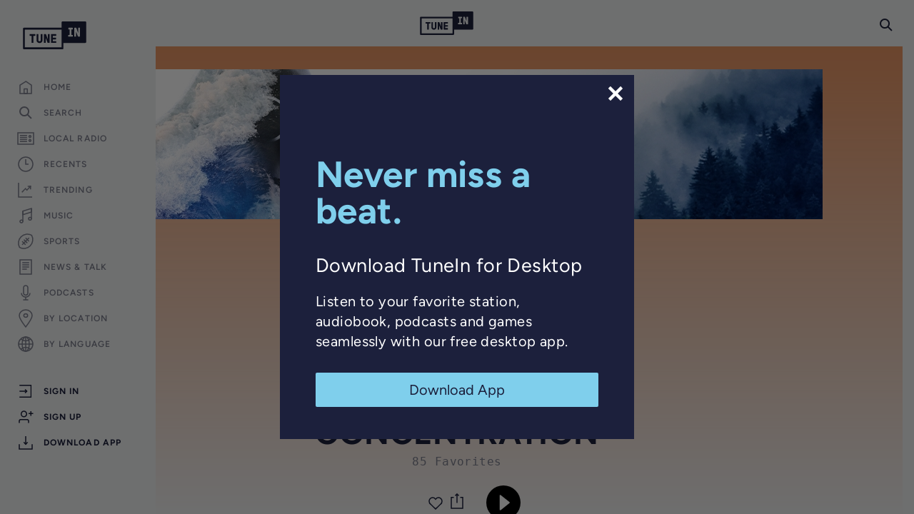

--- FILE ---
content_type: text/html; charset=utf-8
request_url: https://www.google.com/recaptcha/api2/anchor?ar=1&k=6LeX0gEiAAAAAIIeTpEprcKukrYul2unIoDI9UAF&co=aHR0cHM6Ly90dW5laW4uY29tOjQ0Mw..&hl=en&v=PoyoqOPhxBO7pBk68S4YbpHZ&size=invisible&anchor-ms=20000&execute-ms=30000&cb=yrss8leb03bm
body_size: 48642
content:
<!DOCTYPE HTML><html dir="ltr" lang="en"><head><meta http-equiv="Content-Type" content="text/html; charset=UTF-8">
<meta http-equiv="X-UA-Compatible" content="IE=edge">
<title>reCAPTCHA</title>
<style type="text/css">
/* cyrillic-ext */
@font-face {
  font-family: 'Roboto';
  font-style: normal;
  font-weight: 400;
  font-stretch: 100%;
  src: url(//fonts.gstatic.com/s/roboto/v48/KFO7CnqEu92Fr1ME7kSn66aGLdTylUAMa3GUBHMdazTgWw.woff2) format('woff2');
  unicode-range: U+0460-052F, U+1C80-1C8A, U+20B4, U+2DE0-2DFF, U+A640-A69F, U+FE2E-FE2F;
}
/* cyrillic */
@font-face {
  font-family: 'Roboto';
  font-style: normal;
  font-weight: 400;
  font-stretch: 100%;
  src: url(//fonts.gstatic.com/s/roboto/v48/KFO7CnqEu92Fr1ME7kSn66aGLdTylUAMa3iUBHMdazTgWw.woff2) format('woff2');
  unicode-range: U+0301, U+0400-045F, U+0490-0491, U+04B0-04B1, U+2116;
}
/* greek-ext */
@font-face {
  font-family: 'Roboto';
  font-style: normal;
  font-weight: 400;
  font-stretch: 100%;
  src: url(//fonts.gstatic.com/s/roboto/v48/KFO7CnqEu92Fr1ME7kSn66aGLdTylUAMa3CUBHMdazTgWw.woff2) format('woff2');
  unicode-range: U+1F00-1FFF;
}
/* greek */
@font-face {
  font-family: 'Roboto';
  font-style: normal;
  font-weight: 400;
  font-stretch: 100%;
  src: url(//fonts.gstatic.com/s/roboto/v48/KFO7CnqEu92Fr1ME7kSn66aGLdTylUAMa3-UBHMdazTgWw.woff2) format('woff2');
  unicode-range: U+0370-0377, U+037A-037F, U+0384-038A, U+038C, U+038E-03A1, U+03A3-03FF;
}
/* math */
@font-face {
  font-family: 'Roboto';
  font-style: normal;
  font-weight: 400;
  font-stretch: 100%;
  src: url(//fonts.gstatic.com/s/roboto/v48/KFO7CnqEu92Fr1ME7kSn66aGLdTylUAMawCUBHMdazTgWw.woff2) format('woff2');
  unicode-range: U+0302-0303, U+0305, U+0307-0308, U+0310, U+0312, U+0315, U+031A, U+0326-0327, U+032C, U+032F-0330, U+0332-0333, U+0338, U+033A, U+0346, U+034D, U+0391-03A1, U+03A3-03A9, U+03B1-03C9, U+03D1, U+03D5-03D6, U+03F0-03F1, U+03F4-03F5, U+2016-2017, U+2034-2038, U+203C, U+2040, U+2043, U+2047, U+2050, U+2057, U+205F, U+2070-2071, U+2074-208E, U+2090-209C, U+20D0-20DC, U+20E1, U+20E5-20EF, U+2100-2112, U+2114-2115, U+2117-2121, U+2123-214F, U+2190, U+2192, U+2194-21AE, U+21B0-21E5, U+21F1-21F2, U+21F4-2211, U+2213-2214, U+2216-22FF, U+2308-230B, U+2310, U+2319, U+231C-2321, U+2336-237A, U+237C, U+2395, U+239B-23B7, U+23D0, U+23DC-23E1, U+2474-2475, U+25AF, U+25B3, U+25B7, U+25BD, U+25C1, U+25CA, U+25CC, U+25FB, U+266D-266F, U+27C0-27FF, U+2900-2AFF, U+2B0E-2B11, U+2B30-2B4C, U+2BFE, U+3030, U+FF5B, U+FF5D, U+1D400-1D7FF, U+1EE00-1EEFF;
}
/* symbols */
@font-face {
  font-family: 'Roboto';
  font-style: normal;
  font-weight: 400;
  font-stretch: 100%;
  src: url(//fonts.gstatic.com/s/roboto/v48/KFO7CnqEu92Fr1ME7kSn66aGLdTylUAMaxKUBHMdazTgWw.woff2) format('woff2');
  unicode-range: U+0001-000C, U+000E-001F, U+007F-009F, U+20DD-20E0, U+20E2-20E4, U+2150-218F, U+2190, U+2192, U+2194-2199, U+21AF, U+21E6-21F0, U+21F3, U+2218-2219, U+2299, U+22C4-22C6, U+2300-243F, U+2440-244A, U+2460-24FF, U+25A0-27BF, U+2800-28FF, U+2921-2922, U+2981, U+29BF, U+29EB, U+2B00-2BFF, U+4DC0-4DFF, U+FFF9-FFFB, U+10140-1018E, U+10190-1019C, U+101A0, U+101D0-101FD, U+102E0-102FB, U+10E60-10E7E, U+1D2C0-1D2D3, U+1D2E0-1D37F, U+1F000-1F0FF, U+1F100-1F1AD, U+1F1E6-1F1FF, U+1F30D-1F30F, U+1F315, U+1F31C, U+1F31E, U+1F320-1F32C, U+1F336, U+1F378, U+1F37D, U+1F382, U+1F393-1F39F, U+1F3A7-1F3A8, U+1F3AC-1F3AF, U+1F3C2, U+1F3C4-1F3C6, U+1F3CA-1F3CE, U+1F3D4-1F3E0, U+1F3ED, U+1F3F1-1F3F3, U+1F3F5-1F3F7, U+1F408, U+1F415, U+1F41F, U+1F426, U+1F43F, U+1F441-1F442, U+1F444, U+1F446-1F449, U+1F44C-1F44E, U+1F453, U+1F46A, U+1F47D, U+1F4A3, U+1F4B0, U+1F4B3, U+1F4B9, U+1F4BB, U+1F4BF, U+1F4C8-1F4CB, U+1F4D6, U+1F4DA, U+1F4DF, U+1F4E3-1F4E6, U+1F4EA-1F4ED, U+1F4F7, U+1F4F9-1F4FB, U+1F4FD-1F4FE, U+1F503, U+1F507-1F50B, U+1F50D, U+1F512-1F513, U+1F53E-1F54A, U+1F54F-1F5FA, U+1F610, U+1F650-1F67F, U+1F687, U+1F68D, U+1F691, U+1F694, U+1F698, U+1F6AD, U+1F6B2, U+1F6B9-1F6BA, U+1F6BC, U+1F6C6-1F6CF, U+1F6D3-1F6D7, U+1F6E0-1F6EA, U+1F6F0-1F6F3, U+1F6F7-1F6FC, U+1F700-1F7FF, U+1F800-1F80B, U+1F810-1F847, U+1F850-1F859, U+1F860-1F887, U+1F890-1F8AD, U+1F8B0-1F8BB, U+1F8C0-1F8C1, U+1F900-1F90B, U+1F93B, U+1F946, U+1F984, U+1F996, U+1F9E9, U+1FA00-1FA6F, U+1FA70-1FA7C, U+1FA80-1FA89, U+1FA8F-1FAC6, U+1FACE-1FADC, U+1FADF-1FAE9, U+1FAF0-1FAF8, U+1FB00-1FBFF;
}
/* vietnamese */
@font-face {
  font-family: 'Roboto';
  font-style: normal;
  font-weight: 400;
  font-stretch: 100%;
  src: url(//fonts.gstatic.com/s/roboto/v48/KFO7CnqEu92Fr1ME7kSn66aGLdTylUAMa3OUBHMdazTgWw.woff2) format('woff2');
  unicode-range: U+0102-0103, U+0110-0111, U+0128-0129, U+0168-0169, U+01A0-01A1, U+01AF-01B0, U+0300-0301, U+0303-0304, U+0308-0309, U+0323, U+0329, U+1EA0-1EF9, U+20AB;
}
/* latin-ext */
@font-face {
  font-family: 'Roboto';
  font-style: normal;
  font-weight: 400;
  font-stretch: 100%;
  src: url(//fonts.gstatic.com/s/roboto/v48/KFO7CnqEu92Fr1ME7kSn66aGLdTylUAMa3KUBHMdazTgWw.woff2) format('woff2');
  unicode-range: U+0100-02BA, U+02BD-02C5, U+02C7-02CC, U+02CE-02D7, U+02DD-02FF, U+0304, U+0308, U+0329, U+1D00-1DBF, U+1E00-1E9F, U+1EF2-1EFF, U+2020, U+20A0-20AB, U+20AD-20C0, U+2113, U+2C60-2C7F, U+A720-A7FF;
}
/* latin */
@font-face {
  font-family: 'Roboto';
  font-style: normal;
  font-weight: 400;
  font-stretch: 100%;
  src: url(//fonts.gstatic.com/s/roboto/v48/KFO7CnqEu92Fr1ME7kSn66aGLdTylUAMa3yUBHMdazQ.woff2) format('woff2');
  unicode-range: U+0000-00FF, U+0131, U+0152-0153, U+02BB-02BC, U+02C6, U+02DA, U+02DC, U+0304, U+0308, U+0329, U+2000-206F, U+20AC, U+2122, U+2191, U+2193, U+2212, U+2215, U+FEFF, U+FFFD;
}
/* cyrillic-ext */
@font-face {
  font-family: 'Roboto';
  font-style: normal;
  font-weight: 500;
  font-stretch: 100%;
  src: url(//fonts.gstatic.com/s/roboto/v48/KFO7CnqEu92Fr1ME7kSn66aGLdTylUAMa3GUBHMdazTgWw.woff2) format('woff2');
  unicode-range: U+0460-052F, U+1C80-1C8A, U+20B4, U+2DE0-2DFF, U+A640-A69F, U+FE2E-FE2F;
}
/* cyrillic */
@font-face {
  font-family: 'Roboto';
  font-style: normal;
  font-weight: 500;
  font-stretch: 100%;
  src: url(//fonts.gstatic.com/s/roboto/v48/KFO7CnqEu92Fr1ME7kSn66aGLdTylUAMa3iUBHMdazTgWw.woff2) format('woff2');
  unicode-range: U+0301, U+0400-045F, U+0490-0491, U+04B0-04B1, U+2116;
}
/* greek-ext */
@font-face {
  font-family: 'Roboto';
  font-style: normal;
  font-weight: 500;
  font-stretch: 100%;
  src: url(//fonts.gstatic.com/s/roboto/v48/KFO7CnqEu92Fr1ME7kSn66aGLdTylUAMa3CUBHMdazTgWw.woff2) format('woff2');
  unicode-range: U+1F00-1FFF;
}
/* greek */
@font-face {
  font-family: 'Roboto';
  font-style: normal;
  font-weight: 500;
  font-stretch: 100%;
  src: url(//fonts.gstatic.com/s/roboto/v48/KFO7CnqEu92Fr1ME7kSn66aGLdTylUAMa3-UBHMdazTgWw.woff2) format('woff2');
  unicode-range: U+0370-0377, U+037A-037F, U+0384-038A, U+038C, U+038E-03A1, U+03A3-03FF;
}
/* math */
@font-face {
  font-family: 'Roboto';
  font-style: normal;
  font-weight: 500;
  font-stretch: 100%;
  src: url(//fonts.gstatic.com/s/roboto/v48/KFO7CnqEu92Fr1ME7kSn66aGLdTylUAMawCUBHMdazTgWw.woff2) format('woff2');
  unicode-range: U+0302-0303, U+0305, U+0307-0308, U+0310, U+0312, U+0315, U+031A, U+0326-0327, U+032C, U+032F-0330, U+0332-0333, U+0338, U+033A, U+0346, U+034D, U+0391-03A1, U+03A3-03A9, U+03B1-03C9, U+03D1, U+03D5-03D6, U+03F0-03F1, U+03F4-03F5, U+2016-2017, U+2034-2038, U+203C, U+2040, U+2043, U+2047, U+2050, U+2057, U+205F, U+2070-2071, U+2074-208E, U+2090-209C, U+20D0-20DC, U+20E1, U+20E5-20EF, U+2100-2112, U+2114-2115, U+2117-2121, U+2123-214F, U+2190, U+2192, U+2194-21AE, U+21B0-21E5, U+21F1-21F2, U+21F4-2211, U+2213-2214, U+2216-22FF, U+2308-230B, U+2310, U+2319, U+231C-2321, U+2336-237A, U+237C, U+2395, U+239B-23B7, U+23D0, U+23DC-23E1, U+2474-2475, U+25AF, U+25B3, U+25B7, U+25BD, U+25C1, U+25CA, U+25CC, U+25FB, U+266D-266F, U+27C0-27FF, U+2900-2AFF, U+2B0E-2B11, U+2B30-2B4C, U+2BFE, U+3030, U+FF5B, U+FF5D, U+1D400-1D7FF, U+1EE00-1EEFF;
}
/* symbols */
@font-face {
  font-family: 'Roboto';
  font-style: normal;
  font-weight: 500;
  font-stretch: 100%;
  src: url(//fonts.gstatic.com/s/roboto/v48/KFO7CnqEu92Fr1ME7kSn66aGLdTylUAMaxKUBHMdazTgWw.woff2) format('woff2');
  unicode-range: U+0001-000C, U+000E-001F, U+007F-009F, U+20DD-20E0, U+20E2-20E4, U+2150-218F, U+2190, U+2192, U+2194-2199, U+21AF, U+21E6-21F0, U+21F3, U+2218-2219, U+2299, U+22C4-22C6, U+2300-243F, U+2440-244A, U+2460-24FF, U+25A0-27BF, U+2800-28FF, U+2921-2922, U+2981, U+29BF, U+29EB, U+2B00-2BFF, U+4DC0-4DFF, U+FFF9-FFFB, U+10140-1018E, U+10190-1019C, U+101A0, U+101D0-101FD, U+102E0-102FB, U+10E60-10E7E, U+1D2C0-1D2D3, U+1D2E0-1D37F, U+1F000-1F0FF, U+1F100-1F1AD, U+1F1E6-1F1FF, U+1F30D-1F30F, U+1F315, U+1F31C, U+1F31E, U+1F320-1F32C, U+1F336, U+1F378, U+1F37D, U+1F382, U+1F393-1F39F, U+1F3A7-1F3A8, U+1F3AC-1F3AF, U+1F3C2, U+1F3C4-1F3C6, U+1F3CA-1F3CE, U+1F3D4-1F3E0, U+1F3ED, U+1F3F1-1F3F3, U+1F3F5-1F3F7, U+1F408, U+1F415, U+1F41F, U+1F426, U+1F43F, U+1F441-1F442, U+1F444, U+1F446-1F449, U+1F44C-1F44E, U+1F453, U+1F46A, U+1F47D, U+1F4A3, U+1F4B0, U+1F4B3, U+1F4B9, U+1F4BB, U+1F4BF, U+1F4C8-1F4CB, U+1F4D6, U+1F4DA, U+1F4DF, U+1F4E3-1F4E6, U+1F4EA-1F4ED, U+1F4F7, U+1F4F9-1F4FB, U+1F4FD-1F4FE, U+1F503, U+1F507-1F50B, U+1F50D, U+1F512-1F513, U+1F53E-1F54A, U+1F54F-1F5FA, U+1F610, U+1F650-1F67F, U+1F687, U+1F68D, U+1F691, U+1F694, U+1F698, U+1F6AD, U+1F6B2, U+1F6B9-1F6BA, U+1F6BC, U+1F6C6-1F6CF, U+1F6D3-1F6D7, U+1F6E0-1F6EA, U+1F6F0-1F6F3, U+1F6F7-1F6FC, U+1F700-1F7FF, U+1F800-1F80B, U+1F810-1F847, U+1F850-1F859, U+1F860-1F887, U+1F890-1F8AD, U+1F8B0-1F8BB, U+1F8C0-1F8C1, U+1F900-1F90B, U+1F93B, U+1F946, U+1F984, U+1F996, U+1F9E9, U+1FA00-1FA6F, U+1FA70-1FA7C, U+1FA80-1FA89, U+1FA8F-1FAC6, U+1FACE-1FADC, U+1FADF-1FAE9, U+1FAF0-1FAF8, U+1FB00-1FBFF;
}
/* vietnamese */
@font-face {
  font-family: 'Roboto';
  font-style: normal;
  font-weight: 500;
  font-stretch: 100%;
  src: url(//fonts.gstatic.com/s/roboto/v48/KFO7CnqEu92Fr1ME7kSn66aGLdTylUAMa3OUBHMdazTgWw.woff2) format('woff2');
  unicode-range: U+0102-0103, U+0110-0111, U+0128-0129, U+0168-0169, U+01A0-01A1, U+01AF-01B0, U+0300-0301, U+0303-0304, U+0308-0309, U+0323, U+0329, U+1EA0-1EF9, U+20AB;
}
/* latin-ext */
@font-face {
  font-family: 'Roboto';
  font-style: normal;
  font-weight: 500;
  font-stretch: 100%;
  src: url(//fonts.gstatic.com/s/roboto/v48/KFO7CnqEu92Fr1ME7kSn66aGLdTylUAMa3KUBHMdazTgWw.woff2) format('woff2');
  unicode-range: U+0100-02BA, U+02BD-02C5, U+02C7-02CC, U+02CE-02D7, U+02DD-02FF, U+0304, U+0308, U+0329, U+1D00-1DBF, U+1E00-1E9F, U+1EF2-1EFF, U+2020, U+20A0-20AB, U+20AD-20C0, U+2113, U+2C60-2C7F, U+A720-A7FF;
}
/* latin */
@font-face {
  font-family: 'Roboto';
  font-style: normal;
  font-weight: 500;
  font-stretch: 100%;
  src: url(//fonts.gstatic.com/s/roboto/v48/KFO7CnqEu92Fr1ME7kSn66aGLdTylUAMa3yUBHMdazQ.woff2) format('woff2');
  unicode-range: U+0000-00FF, U+0131, U+0152-0153, U+02BB-02BC, U+02C6, U+02DA, U+02DC, U+0304, U+0308, U+0329, U+2000-206F, U+20AC, U+2122, U+2191, U+2193, U+2212, U+2215, U+FEFF, U+FFFD;
}
/* cyrillic-ext */
@font-face {
  font-family: 'Roboto';
  font-style: normal;
  font-weight: 900;
  font-stretch: 100%;
  src: url(//fonts.gstatic.com/s/roboto/v48/KFO7CnqEu92Fr1ME7kSn66aGLdTylUAMa3GUBHMdazTgWw.woff2) format('woff2');
  unicode-range: U+0460-052F, U+1C80-1C8A, U+20B4, U+2DE0-2DFF, U+A640-A69F, U+FE2E-FE2F;
}
/* cyrillic */
@font-face {
  font-family: 'Roboto';
  font-style: normal;
  font-weight: 900;
  font-stretch: 100%;
  src: url(//fonts.gstatic.com/s/roboto/v48/KFO7CnqEu92Fr1ME7kSn66aGLdTylUAMa3iUBHMdazTgWw.woff2) format('woff2');
  unicode-range: U+0301, U+0400-045F, U+0490-0491, U+04B0-04B1, U+2116;
}
/* greek-ext */
@font-face {
  font-family: 'Roboto';
  font-style: normal;
  font-weight: 900;
  font-stretch: 100%;
  src: url(//fonts.gstatic.com/s/roboto/v48/KFO7CnqEu92Fr1ME7kSn66aGLdTylUAMa3CUBHMdazTgWw.woff2) format('woff2');
  unicode-range: U+1F00-1FFF;
}
/* greek */
@font-face {
  font-family: 'Roboto';
  font-style: normal;
  font-weight: 900;
  font-stretch: 100%;
  src: url(//fonts.gstatic.com/s/roboto/v48/KFO7CnqEu92Fr1ME7kSn66aGLdTylUAMa3-UBHMdazTgWw.woff2) format('woff2');
  unicode-range: U+0370-0377, U+037A-037F, U+0384-038A, U+038C, U+038E-03A1, U+03A3-03FF;
}
/* math */
@font-face {
  font-family: 'Roboto';
  font-style: normal;
  font-weight: 900;
  font-stretch: 100%;
  src: url(//fonts.gstatic.com/s/roboto/v48/KFO7CnqEu92Fr1ME7kSn66aGLdTylUAMawCUBHMdazTgWw.woff2) format('woff2');
  unicode-range: U+0302-0303, U+0305, U+0307-0308, U+0310, U+0312, U+0315, U+031A, U+0326-0327, U+032C, U+032F-0330, U+0332-0333, U+0338, U+033A, U+0346, U+034D, U+0391-03A1, U+03A3-03A9, U+03B1-03C9, U+03D1, U+03D5-03D6, U+03F0-03F1, U+03F4-03F5, U+2016-2017, U+2034-2038, U+203C, U+2040, U+2043, U+2047, U+2050, U+2057, U+205F, U+2070-2071, U+2074-208E, U+2090-209C, U+20D0-20DC, U+20E1, U+20E5-20EF, U+2100-2112, U+2114-2115, U+2117-2121, U+2123-214F, U+2190, U+2192, U+2194-21AE, U+21B0-21E5, U+21F1-21F2, U+21F4-2211, U+2213-2214, U+2216-22FF, U+2308-230B, U+2310, U+2319, U+231C-2321, U+2336-237A, U+237C, U+2395, U+239B-23B7, U+23D0, U+23DC-23E1, U+2474-2475, U+25AF, U+25B3, U+25B7, U+25BD, U+25C1, U+25CA, U+25CC, U+25FB, U+266D-266F, U+27C0-27FF, U+2900-2AFF, U+2B0E-2B11, U+2B30-2B4C, U+2BFE, U+3030, U+FF5B, U+FF5D, U+1D400-1D7FF, U+1EE00-1EEFF;
}
/* symbols */
@font-face {
  font-family: 'Roboto';
  font-style: normal;
  font-weight: 900;
  font-stretch: 100%;
  src: url(//fonts.gstatic.com/s/roboto/v48/KFO7CnqEu92Fr1ME7kSn66aGLdTylUAMaxKUBHMdazTgWw.woff2) format('woff2');
  unicode-range: U+0001-000C, U+000E-001F, U+007F-009F, U+20DD-20E0, U+20E2-20E4, U+2150-218F, U+2190, U+2192, U+2194-2199, U+21AF, U+21E6-21F0, U+21F3, U+2218-2219, U+2299, U+22C4-22C6, U+2300-243F, U+2440-244A, U+2460-24FF, U+25A0-27BF, U+2800-28FF, U+2921-2922, U+2981, U+29BF, U+29EB, U+2B00-2BFF, U+4DC0-4DFF, U+FFF9-FFFB, U+10140-1018E, U+10190-1019C, U+101A0, U+101D0-101FD, U+102E0-102FB, U+10E60-10E7E, U+1D2C0-1D2D3, U+1D2E0-1D37F, U+1F000-1F0FF, U+1F100-1F1AD, U+1F1E6-1F1FF, U+1F30D-1F30F, U+1F315, U+1F31C, U+1F31E, U+1F320-1F32C, U+1F336, U+1F378, U+1F37D, U+1F382, U+1F393-1F39F, U+1F3A7-1F3A8, U+1F3AC-1F3AF, U+1F3C2, U+1F3C4-1F3C6, U+1F3CA-1F3CE, U+1F3D4-1F3E0, U+1F3ED, U+1F3F1-1F3F3, U+1F3F5-1F3F7, U+1F408, U+1F415, U+1F41F, U+1F426, U+1F43F, U+1F441-1F442, U+1F444, U+1F446-1F449, U+1F44C-1F44E, U+1F453, U+1F46A, U+1F47D, U+1F4A3, U+1F4B0, U+1F4B3, U+1F4B9, U+1F4BB, U+1F4BF, U+1F4C8-1F4CB, U+1F4D6, U+1F4DA, U+1F4DF, U+1F4E3-1F4E6, U+1F4EA-1F4ED, U+1F4F7, U+1F4F9-1F4FB, U+1F4FD-1F4FE, U+1F503, U+1F507-1F50B, U+1F50D, U+1F512-1F513, U+1F53E-1F54A, U+1F54F-1F5FA, U+1F610, U+1F650-1F67F, U+1F687, U+1F68D, U+1F691, U+1F694, U+1F698, U+1F6AD, U+1F6B2, U+1F6B9-1F6BA, U+1F6BC, U+1F6C6-1F6CF, U+1F6D3-1F6D7, U+1F6E0-1F6EA, U+1F6F0-1F6F3, U+1F6F7-1F6FC, U+1F700-1F7FF, U+1F800-1F80B, U+1F810-1F847, U+1F850-1F859, U+1F860-1F887, U+1F890-1F8AD, U+1F8B0-1F8BB, U+1F8C0-1F8C1, U+1F900-1F90B, U+1F93B, U+1F946, U+1F984, U+1F996, U+1F9E9, U+1FA00-1FA6F, U+1FA70-1FA7C, U+1FA80-1FA89, U+1FA8F-1FAC6, U+1FACE-1FADC, U+1FADF-1FAE9, U+1FAF0-1FAF8, U+1FB00-1FBFF;
}
/* vietnamese */
@font-face {
  font-family: 'Roboto';
  font-style: normal;
  font-weight: 900;
  font-stretch: 100%;
  src: url(//fonts.gstatic.com/s/roboto/v48/KFO7CnqEu92Fr1ME7kSn66aGLdTylUAMa3OUBHMdazTgWw.woff2) format('woff2');
  unicode-range: U+0102-0103, U+0110-0111, U+0128-0129, U+0168-0169, U+01A0-01A1, U+01AF-01B0, U+0300-0301, U+0303-0304, U+0308-0309, U+0323, U+0329, U+1EA0-1EF9, U+20AB;
}
/* latin-ext */
@font-face {
  font-family: 'Roboto';
  font-style: normal;
  font-weight: 900;
  font-stretch: 100%;
  src: url(//fonts.gstatic.com/s/roboto/v48/KFO7CnqEu92Fr1ME7kSn66aGLdTylUAMa3KUBHMdazTgWw.woff2) format('woff2');
  unicode-range: U+0100-02BA, U+02BD-02C5, U+02C7-02CC, U+02CE-02D7, U+02DD-02FF, U+0304, U+0308, U+0329, U+1D00-1DBF, U+1E00-1E9F, U+1EF2-1EFF, U+2020, U+20A0-20AB, U+20AD-20C0, U+2113, U+2C60-2C7F, U+A720-A7FF;
}
/* latin */
@font-face {
  font-family: 'Roboto';
  font-style: normal;
  font-weight: 900;
  font-stretch: 100%;
  src: url(//fonts.gstatic.com/s/roboto/v48/KFO7CnqEu92Fr1ME7kSn66aGLdTylUAMa3yUBHMdazQ.woff2) format('woff2');
  unicode-range: U+0000-00FF, U+0131, U+0152-0153, U+02BB-02BC, U+02C6, U+02DA, U+02DC, U+0304, U+0308, U+0329, U+2000-206F, U+20AC, U+2122, U+2191, U+2193, U+2212, U+2215, U+FEFF, U+FFFD;
}

</style>
<link rel="stylesheet" type="text/css" href="https://www.gstatic.com/recaptcha/releases/PoyoqOPhxBO7pBk68S4YbpHZ/styles__ltr.css">
<script nonce="6yXNMEX24FL1RVhHkB7Fww" type="text/javascript">window['__recaptcha_api'] = 'https://www.google.com/recaptcha/api2/';</script>
<script type="text/javascript" src="https://www.gstatic.com/recaptcha/releases/PoyoqOPhxBO7pBk68S4YbpHZ/recaptcha__en.js" nonce="6yXNMEX24FL1RVhHkB7Fww">
      
    </script></head>
<body><div id="rc-anchor-alert" class="rc-anchor-alert"></div>
<input type="hidden" id="recaptcha-token" value="[base64]">
<script type="text/javascript" nonce="6yXNMEX24FL1RVhHkB7Fww">
      recaptcha.anchor.Main.init("[\x22ainput\x22,[\x22bgdata\x22,\x22\x22,\[base64]/[base64]/[base64]/ZyhXLGgpOnEoW04sMjEsbF0sVywwKSxoKSxmYWxzZSxmYWxzZSl9Y2F0Y2goayl7RygzNTgsVyk/[base64]/[base64]/[base64]/[base64]/[base64]/[base64]/[base64]/bmV3IEJbT10oRFswXSk6dz09Mj9uZXcgQltPXShEWzBdLERbMV0pOnc9PTM/bmV3IEJbT10oRFswXSxEWzFdLERbMl0pOnc9PTQ/[base64]/[base64]/[base64]/[base64]/[base64]\\u003d\x22,\[base64]\x22,\x22GsKQw7hTw4nCu8OAwq1HJcOzwqEOLcK4wqrDjMKCw7bCpg5BwoDCpggGG8KJE8KFWcKqw7hCwqwvw6dVVFfCncO8E33Cr8K4MF1ow4bDkjwkQjTCiMO2w7QdwroWERR/UcOawqjDmEbDusOcZsK+YsKGC8OKSG7CrMOkw6XDqSIsw7zDv8KJwqbDjSxTwo3CocK/wrRtw4x7w63DhlcEK37Ch8OVSMOxw6xDw5HDog3Csl8jw5Juw47Cjj3DnCRENcO4E3/Di8KODwPDkRgyBsK/[base64]/CnMKzGT5WBlDDj0DCh8K3woLDlykow64Ew5fDpCfDgMKew63CmWBkw7Vuw58PQ8KYwrXDvCDDimM6QX1+wrHCqxDDgiXClidpwqHCtTjCrUsOw50/w6fDnyTCoMKmeMKnwovDncOTw7wMGjdnw61nD8KJwqrCrlLCg8KUw6MswpHCnsK6w7fCjTlKwrDDsjxJGsOXKQhxwpfDl8Otw6HDlSlTWMOIO8OZw75fTsONEGRawoUSXcOfw5Rhw4wBw7vCpHohw73DocK2w47CkcOhAl8gMcO/GxnDk0fDhAlzwrrCo8KnwpnDjiDDhMKxHR3DisK4wrXCqsO6SQvClFHCoXkFwqvDt8K/PsKHbMKvw59RwpjDgsOzwq8uw7/Cs8KPw4DCnyLDsXxEUsO/wr4qOH7ChMK7w5fCicOhwobCmVnCj8Olw4bCsjHDtcKow6HCh8K9w7N+LAVXJcO1woYDwpxxPsO2CxAmR8KnNHjDg8K8EsK1w5bCkirCnAV2eXVjwqvDrgUfVW/CgMK4PgbDqsOdw5lMO23CqjXDk8Omw5g7w7LDtcOaRT3Dm8OQw7Y2bcKCworDuMKnOgslSHrDu0kQwpxqIcKmKMOdwqAwwooyw5jCuMOFLMKzw6ZkwoTCucOBwpYFw6/Ci2PDv8OlFVF5wpXCtUMDKMKjacO1woLCtMOvw4DDjHfCssK4dX4yw7nDrknCqlLDnmjDu8Kqwpk1woTCqMODwr1ZQyZTCsOHXlcHwr/CkRF5TzFhSMOmWcOuwp/DtBYtwpHDlAJ6w6rDvMONwptVwpbCpnTCi0nCjMK3QcKuEcOPw7oHwoZrwqXCr8Ope1BPXSPChcKkw7RCw53Cijgtw7F3IMKGwrDDoMKiAMK1wojDncK/w4Mww7xqNHdbwpEVBR/Cl1zDocOXCF3CrVjDsxNKIMKqwoXDlls8wrDCusK/J3xfw5zDksOrUcKzARfDiA3CthgkwphTSRjCqcOHw4w/[base64]/CtcKmbMKwwr0bw5jDo8OwCifCiX/Dh3LCogPCisOSasOXQsKhWXrDisKYw6bCqsO9a8Ksw5XDlcOAScKTBMKkC8Onw61lZMO4BMOqw4LCmcKxwqswwoUawpc/w6dbw63DvMKxw6DCvcOFawsWFjsXVkJ8wq8Xw6DDu8Oow4XCvUPCm8OKWgENwqYaB2Edw6loGWDDiDvCsxkewpJnw7srwphsw6c0wqDDlRBJcMO9w6jDiA5nwo3Co3rDjsKPXcOhw43DhsKDwqHCjcONwrTDs0vCnHh/wq3Cn1VSTsO8w4k/w5XCgRDCt8O3Q8ORwrbClcOLfcOxwpl2TT/DhsOUSwxeN3JlEnp/HV/DtMOvR2wbw41/wq8tHAlgwobDlsKXSGxYacKMC2pTeTMlWcO7ZMO0V8KJCMKZwrsFw5ZhwpcXw6Efw65XbjgpH15awohJdwzDnMOMw61iwrPDuEDDmx3ChcO1w6jCjC3CmsOWZsKDw6tzwrfChU0PDRAmFsK4MQsYEMOBNsKCZgbCnDLDgcKqHyZNwpUjw6BfwqXDtcO1V3slTsKNw6/CkAXDuDjCt8KWwp3CnFJoWDcPwqR7wovCt1/DjkbCnydKwrHClW/[base64]/CrTTCmkXDrkBAcsKzwr7DhQFiOUpoeTxNTW1Fw6pzLh3DtWrDmcKfw7PChFIWRUzDgzIGGFnCvsOJw4I9QsKnR1o/wphxXF1Tw6XCicOiw4zCqycKwqpJcBYwwr9Vw5DCqy1WwqhpNcKPwpLCksO0w4wBw7VXEsONwoDDqcKBEMObwrjDkVTDqCnCi8Orwr/[base64]/CskwOU8KmRcO8HcKiTwNVw6kSBnnCpTfCgsOfEMKtw63DqkwIwqVpDMKCGsOcwrpxVcOHR8KYBi5pw6hHcwhZSsKSw7nDpw7Cix9Sw63CjMKUZsKZw4HCnX/Cj8KKVMOAFAVUGsKjazR/w74zwqgew6BKw4YDw55EesOywoY/w5bDkcODwro9wqzDojA7c8KkecO5JcKTw4/[base64]/Do8OQw5DDvcKQX8Osw411wqlQf2EuKDB5HHvDlV1VwrYIw5bDoMKnwpzDrcOEC8OMwpETTMKCUcKhw4/[base64]/Cj8K5w63DtkzDkFHCgMKlw611w4TDnkFpGMO7w70hwoXCsALDt0fDu8Okw7DDmhPDj8K5w4DDhlXDo8K6w6zCmMKww6DDrUEQA8Oxw4gbw6rDpcO/[base64]/w48rwoQqwqPDsMKtAsOYf8KzYsK5wpjCgcO0wp5jBsKtbkIjw5bDtMKhakAgHHt6OHdvw6fCgVgvGSUDQH/Dv2HDuSXCjl0TwofDiDMOw6jCjwjCnMObwqQfdxZiJcKoPFzCo8Kzwokoew3CuHAYw4PDiMO/VMOzJHbChw4Qw7E5wqIkaMOBKMONw6nCsMOBwp1EMwt2WmLDhD/DsQXDtsK5w4NjEMO7wo3DgHkvDU3DvlnDpsKLw7/[base64]/DpMKpwpE7wpATw4HCtsK8w6gjSR4wfMOwwrQfG8Ozw4IfwrpSw4lGeMO+A1nChMOoe8OCf8O9IznCpMOMwp7Ci8OVQFRGw5/DsiY1EQDCmE/DoSodw5vDnCjCkAAPcHjCsEBlwoTDu8KGw7PDtTAGw7/DrMKIw7DCkz8NEcO8wqZXwrEwN8ONDy7CsMO5FcKlCVbDjcKbw4U4w4tAfsKMwpPCikE3wpDCv8OaDifCqAU2w7lnw4PDhcOxw4Udwq/Clnkqw4slw4YLTl/Ch8OlF8OGY8O+KcKnZsKrGE9VRiVwaVvCqsK/w5DCnlt+wrxiw4/DksKOaMKZwqvDtTY5wp0lSHPDqwjDqisRw7oHFx7DrnExwr9JwqRLIcK5OVt4w7dwbsKyCxkUw75vwrbCowgMwqNJw4ZPwprCnj9SUwluPcO3QsOVA8OodTUDR8OhwpTCnMOVw6MWT8KUP8KNw57DnMO2BMO/w5bCgHckXMKDE2drAcKTwpApfHbDt8O3wpNWVDNqwpESMsO9wph+OMO/w7zCrlMUS2ENw5IFwps9B0kOBcOFYsOMeQjDjcKew5LCpkpkXcKDbF5JwrXCgMKyb8K5PMOaw5pAwpLCqjcmwoUBVG7DpFwgw4QIHWXCuMO8aTF1d0LDoMOQVyDCnTPDoDR9QC5LwrvDpU/[base64]/[base64]/wpPCo8KvFBTCjHTDlQMCwrbChnp6HcK4RABXIQhswp/CuMOvCVRKVxXCqcO2wpV1w6vDncOoUcOrG8Khw7DCol1ecX3CsD46wppsw5fDlMOEARRCwrLCmmk1w6fCrcODLMOqa8OZawVqwq/DuzfCklLCt35qecK3w65NJCAVwpFwaybCvC8LesKQwqTClBFvw77CpzfCn8OnwpvDojXCucKLP8KRwrHCny/DlcOYwrjCnFnCowN9wpAjwrsbPlnCn8OPw6LDtsOHUsOYAg3CpMOQaxQ8w54mbjTDiA3CuXsONsOeUQfDp0zChMOXwpvClMKlKm4XwoLCrMKRw4YNwrsTw7jDpArCi8Kxw4p6wpRsw6F3wrsuMMKvSW/DicO7wrDDlsOtJsK7wqDDoHcsccOnalTDl39oB8KiHsO8w554cG5zwqMzwoDCjcOGU2bDvsKyasO9JcOKw7bDmw9UWcKvw6hmO1vCkRLCmh7Ds8KZwoV3QE7CjsK/wr/Cq0QSTMOUw7fCjcKraDbClsOUw6s9R3Rnw7tLw6TDucKUbsODw57CrsOyw5Uhw7JAwpkFw7vDnsK1ZcOCcEbCu8KPWWwJM37ClgpCQQDCmsKsZsO5wrgNw7t5w7Aqw4zDr8K9wr19w63CiMO0w49ew4PDm8OywqIpGsOhKsOTecOmMlp9ERbCpsK2K8K2w6fCu8Krw4/Dqm9pwr7DsTtMLWXCvyrDg1TCsMOxYjzCsMKrFhRHw5HCqsKJwolHX8Kww5Nzw7Qgwp9rJz58MMKcwq58w5/Cj2fDqsKHXCPCpTXDsMKkwp5Qa0drMgLChMOyB8KgaMK+ScOKw7sdwqTDqsOhLMOKwoddEsOXHHfDiDhMwoPCssOcw4wWw5jCpMK/woQAfMKGPcKeD8KjRMOuBSbDhQxew7h7wqXDijlwwrfCtMK/wrPDthJTd8O4w4A7T0kwwog/[base64]/CosOEPMOXMUtzwqjDhcOOQMKlwr9tPcKAJWXCtsOaw4TCkFzCpythw47DlMOWw5MuPGBKFcONATnCrELCkX0gw47DvsOhw67CoA7DmxZ3HjdxHcKBwqsrMsOBw4NnwoxxKMKBwpDCl8Ouw5ovw6/CsgRNODTCkMOkw55xCsKgw7TDtsKmw57Ct005wqN2ZBR4RGhWwp1Rw4g0woloIMK7TMODw7rDghtBBcOvwpjDjcOHJgJOw5vCpnjDlGfDiy/CuMKXIChABsORSMO0w41Bw73Cj0/ChMO8w7zCo8Oiw48oU3ddbcOjWi3CtcOHDjkDw79Fw7LDmMOVwq7DpMOAw4DCumpzw6fCssOgwppYwqDCnzYpw6LCu8Kjw54Mw4gLVMKWQMO4w4XDjR1KGHEkwonCg8KrwrHCin/DggvDkSTCvlrClTbDjAo1wrRcBRrDtMKwwp/CkcKCwpo/BC/Dg8OHw6HCoFQMLMKAw5zDog0aw6AuWGstwp17PWbDmE4Pw58kF39/wq7CsFw5wpZECMK/bTrDhnzChsOIw7TDrMKcecKdwqM7wqPCk8KbwrY8CcKowr7CmsK5HMK1dzPDi8OVJyPDlFJZHcKmwrXCvcO+ZcKhasKwwpDCrgXDgzjDsTzCiQ/[base64]/DmTjDocKZw6pVccK7XHvCv8K5ID8zTSEawqV/wpBYY1rDk8OqUWXDj8KtNXINwpVKK8OAw7vCtD3Cm3fDjzLDscK6w5jCocOpbMKSS33DnV1gw6RlYsOTw7MRw59QKsKZQ0HDg8KBW8Oaw5/DtMKNBWEDCMK/wrHDm2xowrrCtE/CmMO5HcOcFS7Djz3DohrCgsOJBF3DmAYTwp5dXRlND8KEwrh9R8KjwqLCjk/CpSnDuMKaw77DuS1Kw5TDp15YNsOYwrrDnjLChjt6w43CkFQ+wqHCnMKZTsONbMO3w7zCg0NyfCLDqHR9w6JxcyHClAocwoPCksKjJkctwoFPwqxLw7gPwq9gc8ObBcKQwoVCwo80TVPDmG4AIMOCwqvCsgNZwpkvw73DncO/DcKVFsO0H1pSwps/wq3CiMOOY8K+e3AoP8KVLWbDg3fDljzDm8K2TcKCw6Y0P8OLw6HCgkYbwr3Cp8O7dMO+wrHCugzDgn5xw70/[base64]/CqMKQHwcMwqNiwoXCkcOcfFjChSnDl8OGwqvCgMKrHBfCmEzDlmDCh8OhFVzDj0QmLg7CsAsTw43CuMOGfBXDqRI6w4TCk8Kow47CisKDSldiWCU9KcKPw6R9E8KwPUd+w7ALwpTClz/DlsKQwqodYzlvwrhRw7JLw6HDpR7CkcO6w4YwwqYPw4jDmXZYB2TDhD7CiGRnIDoRV8Kyw6RuF8OkwqvCk8KyHcOZwq/CjMOOIRRbQiLDi8Ouw6Q2ZgPDp0cZChksNsO4NyTCgsKMw7VEQiEbVA/DusO9M8KGBcKUwpXDncOkCFnDmnXDlBAvw7DDqsOTfX/DoRkGZjjDvAU2wq0GAMOjChXDmjPDnMOJf0o3HVrCtxosw6YZPnN1wo59wpEgdFTDjcKrwq/Cm1hydsKFG8KdTcOjc2wQM8KhasOTwrgcwp3Dsg5aDEzDh2FkdcK+G1kiOFEXN1MpPRHCkXXDgEXDviQ9w6UTw75UGMKxEl5uLMKhw4bDlsOYw7PCiSdvw5Y7H8KTV8OkZmvCqG5aw4p8JWPDnCXDgsKpw5nDmVctEBnDnS1aX8OTwrdBCDpnd15tVCdnLG/[base64]/Cn1N+aEzCtjYIw68Ww7vCvDHDu8KXw6/[base64]/wpAEw7jDkn3CizpBDSchEcKpawI8w4RdLcOwwpBqwo5ZdhU9w5wrw4rDnsKZOMOaw6jCiyDDiEEkW3vDq8KiBDFaw5nCnWjCj8KDwrQXSXXDpMOhNW/Cm8OiG1ILYsKvbcOew7FPY3DCssOmw6zDlQnCqMOpQsKNcMKtUMODZCUNV8KOwqbDk08owqU4CU/DlTbDvTXDosOeEwk7wpzCmsKfwrbCvMOsw6EzwoM2w4YZw6Vswq4owqLDksKPw7ZFwpZ6MnjClcKtwpw1wq1FwqR3P8OpHcKOw6bCl8Osw645N0/DncOww5zCr1zDlcKew4PCicOHwoAHVMOAUsO0ZsO4W8K2wrMzbMKMfgRQw5zDmiogwphvw5fCiAfDjMOTTsO0HzfDsMKHw7/DhRRTwr03LUAcw40cWsKHPMODw4RNIQNnwrJGJSLCmk15M8OKUQk7XcK/w5TDsjVLZ8KrZcKGUMK6GTnDql7DhsObwoDCj8KVwqHDp8O5dMK/wr8PbMO7w7EpwoPCmHgewppkw6zClCPDrD5wPMOKD8ORaCl2woZaZ8KFTMK9RBhTKiDDpQ/DqnzCmA3Dk8OEdsOcw4zDtVBlw5YzH8K4MVfDvMOVw5ZROFNJw71Bw55/b8Oswo1MLWrDtTk5woZfwrE6TT0aw6nDjcO8B3/CqSHCq8KCYMKkMMKLOgN+fsK8w5TCuMKnwopjRsK/w6oLLm8EYAvDscKOwqRHw6s3YsKSw5pGD0tdfyfDoBZswq7ChcKfw4HDmXRfw6EeZRjCkcKZJldywqzCt8KBSgNUMGfDvsOww5Ayw47Dq8K3F2AIwplGYsOydMK+TCbDjzEdw5xNw7bDgcKYFsOGcTtMw6jCpF1OwqLDoMOUwpjCszgwYhXClcOww4h/FkB0PsKTNjd0w4tLwqAPZX/[base64]/DvT8WBUbDicO/w6HDugEXw5DDuMOtwoB0wpXDiMKbw6PCj8KxSzcowoXCmFzCp1sxwrrCocK7w5YrBMK1w6J+BsKgwoIsMcKpwr7ChsOoWMO+GcKiw6vCkkHDrcK3wq4yI8O7AsKqYMOswqbCusOrO8OHQS3DnBEMw7AGw7zDjMK/GcOmGsOFFsObCW0oRQvDp0fDmcKzPxx4w7QxwoDDg2J9FTDDrQJIa8KYNsKgw43CucOXwo/[base64]/DmXMzwp3DgcOZFAwvXH5tBRjDocOWwojDkRhcw5I4IjRyE355w6weW0UNEkIOAXTChCpFw5LDqTbDucKMw5LCpiNmDFYewqDDnnjCnMOZw4Nvw5hnw5DDv8KLwrkheg7Cu8KcwpFhwrRQwrvCucOcwp/CmWd3cmNSwq0fSFIBAwXDncKcwo1mc0VAUEkBwofDj0XDoWTChRLCgDjCsMKvfjZWw7vDnidyw4fCucO+HCvDqcOBTcKxwq9FGcOvw4BKbkDDk3DDjnTDgW5ewq4gwqh4fcKJw75MwrJhKEZQwrTCq2rDmQBhwr9/JWbDhsKiSh1awqp3UMKJSsOGw5rCqsKbR0Q/[base64]/ChcOHGFjDmcOOwrTCo2fCjMOVw4TDkw5Ww5vCjsOAFDFZwpE/w446BQnDnFxWP8OVwptfwpDDvRNKwo1aWsOIT8Ksw6fClMKkwqXCpV8iwqhNwofCjcOrwoHDo3nCgMOgHsKvw7/CuHNVeFUkG1TCgcKnwoE2w5gFwrNmNMKHDcKAwrDDijPDjwgjw7pxL0HDuMOXwphCThlEeMKJw4geW8O5E1Rdw6dBwqFnHn7CnMOxw57DqsOBJz0Hw5zClMOEw4/[base64]/OsOVcwfDkAMMMcOqwr/[base64]/CvmHCvhk8cibCrsKMw6hXw7NEwq17woAlaRTCpF/DisKae8OfPMKVSRg9wr/CjncHw5/CgHbCo8OPYcOWZArCnsO0w6nDlsK9w5QOw4TCj8OCwqbClFJKwp5NGi7DpcKsw4zCjsK+dDAIJgIXwro6bMKjwrZCZcO9woLDqsO2wqzDoMOww6gSwqDCpcOnw6xzwp1mwqLCtUoSDsKpT2VKwoDCvcOqwrwCwpldw7LDp2YIHcKjEMOaKEMnUElfDEgSDCbClB/[base64]/CoMKfw5XCg8K9w4DCgRQhwrHCkW9swprDtcKTG8Kiw6jCkcKkSFLDgcKLbsKNCsKMw4EgKMOicx7DjsKGFmPDrMO/wqrDk8O9OcK/w7bDpF7ChsKbe8KjwrlyLijDgMOSGMO+wrFnwqNew7QrOMKtUGFawr9Yw5JXP8KSw4LDp2g9YMOeZTVgwoHDpMKZwqpAw7lkw5Jowq3CtsKSacOnA8O7wrV4wr7DknPCvMOZHEQsSMOHO8KVUF16UHzCpsOmV8O/w68VF8ODwqNawqUPwpFBQMOWwpfChMOnw7UWZ8OaP8O5c0zCnsKowrPDncOHwprCrm0eJMKtwpHDq1EVw6TDicO3IcOYw6fCssOJQF1zw7bCqiwXw7zCjsK1ci0XTMKieT7DucOWw4rDuSlhGMK6JHnDv8KBUwYDQcOlf0hNw6/DuG4Bw4cydHvDm8K5worDjcOTw6DDtsOja8OOw7/CncK6d8O7w5HDh8KBwr3DoHgXY8OGwpLDnMOUw4k5NAMGcsOKw4DDlRkuw6l+w7DDsEx4wqXDvTzCmMKgw7HCi8OBwp/DicK1UMOWL8KLUsOYw7Z/wrxCw4x6w5nCucOcw5cuVcK0bV/CvWDCsDrDscK7wr/CiW/DusKNVipWUCfCsxbDgMKrWMK+BUzDpsK2DXV2bMKLZnDCksKbCMObw5NhaUwdw5vDn8OywrvDsB5twqbDjsKWaMK0fsK8AzHCp2k0bHvDnTbCtV7DnHAkwrxyYsOWwoQKJ8O2QcKOBMOGwopCBQnDmcKZwpN0IsOxw59Zwo/Dpktow7PDjGpNQXwELV3Di8Kqw4tiwqbDscKNwqZ/[base64]/CrBU0wovCgcKwLMKpF2AUwpjDrcOwEVXDj8O9OnXDkRbDnhDDi34wfsOzC8KHcsOVw5NWw5oRwrvDicKGwq/[base64]/wqwzBl/[base64]/CuinCkcKbW1PDjT1LHsOOwrcDw5HCpMOXOy/CoA4lI8KqcsK7EB0Bw5s0AsOwYsOIb8O1wqZ0wqpfF8OMw6wlORNowqMsVsK2wqhzw6Jgw5rCiRtxH8KTw54iw7ISw4HCpsOVwpDCh8OSQ8KbQD0Sw7Z7f8OSw73CrE7CrMOywpnCu8KXIgfDoDDCm8KzFcO7NggBF1xKw7XCgsOEwqAPwql/wqtTw5hQf0dXATQHw6jCuzZKLsK0w73Cg8KWY3jDsMOzVBMPwq1GKsORwqjDj8Onwr56Am1Pwp1wdcOqPDXDg8K8wp4qw5XDicOsOcK7D8O5YsKPBsKPw73CoMOjwqjDnXDCq8KNccKUwr4CXmLDmA/Cq8O8wq7CgcODw4TCrUTDhcOxwq0Lc8Khe8K3WCUaw5kBwoEDZXkoEMOsUSPDnB7CrcOzFw/CjzXCi0UECsO4wpLChcOXw5VSw6MMw6dBZsOgFMK2YsKlwqkEYMKBw5wzHALDn8KTcsKWwqfCv8OcNcOcJjLChGZmw7xqbw/[base64]/[base64]/CmcOTcHnCpEQKw4dSVcKNY8K3wpHDkwbCrcOxwr/CqcKxw6FCYMO/w43CvhswwprDlsKGenTCm01rQznCklXCqsOgw49scjDDmFPDnsO7wrYjwpjDnFzDhQ0pwrXCnn3CucKTWwEDXHfDgAnDicOBw6TCtMOsdyvCmHvDmMK7QMK/w5zCtCZgw7cIEMKOZyliUcOhwos4wqPCkjl8c8KLAQ93w4TDtMKCwobDi8Kzwr/CicK3w6tsMMKGwpR/wprCh8KRSVkQwoPDjMK7wr7DuMKla8KFwrYiMHtOw745wpxKCGp2w44eIcK0w7gHAhzCuBo4USXCpMK5wpTCncO3w4pYbFnCkiXCngXDtsOlNSHCvgjClMKOw7Vmw7TDicKGVsKJw7Q0JwlmwqfDrMKCZDRMDcO/W8OZC03Cp8OawrBCPMKtHywqw5rCu8OoS8O1woHCkhzCrxgbYh94dkjDs8OcwqvCqmw2WsONJ8ONw4bDqsOZC8O2w5Z+fcO/w6xkw5lrwpbCo8KkVMOlwpbDg8OuAcOFw5DDn8Otw6fDqAnDn3Vhw79oN8KZw5/[base64]/DuWnDnB9BwqRzQ2bCvWgrw4bDmlgvw67CvMOjw5/[base64]/DkMK2MR7Cu8OQw6/DjkNWwrPCtS7DucOUV8KhwqLCgsKKcRvDoWPChMOhBsOpwpvDu31Gw6/DoMO+w6cqKcKxM3nCqsKkX1VXw7rCtB8bTMOOwrQFQsKWw7ALwp81w7FBwpIZQsO8w7zCisKfw6nCgcKpLx7Di37DshLDgh0Tw7PCoiUeOsKSw7F9PsK8Qjx6MhBvV8O3woDDhsKQw4LCmcKWRcOzJWseC8KmbSgxwpHDm8KPw6bCrsKlwq8iw6B/dcOUw6bCjFrDrV0fwqJnw49Vw7jCv00EUnlRwr0Gw6bDr8OGQ3AKTsOpw7tnEkFzwo9FwoY9DWxlwp/CrEvCtEBPWMOVWxvDrcKmLW4jbVzDrcO7wo3CqyYyQcOcw4rCoRtqK0jCuA7Dk394wrRtM8OCw6fCgcKeWiouwpzDsBbCihYnwqIDw7TDqVYyTUQswoLDgMOrMcKKFmTCqG7DnMO7woTDjFAYT8KcTS/DlxTCmcOtwr8+RyjCk8KabB8eHyHDscO7wq9Hw6HDicOlw6vCk8OwwpXCqzDDn2lpBD1pw7XCvsK7JQ/DgsO2wqlFwpzDiMOrwqHClsOKw5TCp8Ovw6/Ch8KzEsKCYcK2w4/CiVNHwq3CngkWUMOrJDspDcO8w4l4woRqw6rCocOBHVUlwrcOTsKKwqkDw4XCh1HCr0TCu1E4wo/CqXtXw70NF0HChQ7DoMK5M8OWYT01JMKIX8O1bkbDpCDDusKQPBrDm8O9worCmzMhfsOoRsOtw44JJMOfwq7CpE4Bw4zCgcKdOCXDkU/[base64]/[base64]/wqLDncKbw4/DlcKUwqQ1wpTDjAcOwq0ENTRJA8KPw7bDlD7CqCHCrAlLw6rCjMO3JXDCuzhPckzCumHCj1EMwqV/[base64]/wrEVen7Crj/[base64]/DncOUw6TDkcKhwr/[base64]/DiUrDgAY4Xx4cW8KnwpZHbcOuw5fChx0uKMOmwo3CgcKaNsOfJ8OBwqxEScOMWUoFSMOpw6PCqsKKwrI7w5U6aUvCli3DicKPw7HDjsOfLxB7fEEaKlbDj2vCpjLDjiBfwpfCrkXCpDPCg8K+w4JBw4U6MjxFNsOKwq7Dgk5Ww5DCqgB4wqTDol4Gw4IDw4x/w60GwpnCpcOEKMOVwpJaYUZgw47DoWPCosK/Vk1Awo7CoSk5HMOdBSciAjlNN8Obwp7DisKPOcKkwqHDgznDrxjCrmwDw7LCtDzDrzLDi8O3YHoLwqXDvxrDvS/DqcO9Eis7RsOow5BbPhrDjMKCw73CqcKzLMOBwrA1agMRQQrChybCkMOOS8KLV0jDqWpxUMKKwolPw4J6wr/CssOLwrjCncK6KcOCbgnDlcOvwrvCgghJwps3TsKpw5Z1TsO9bGDCqwjDoQoXEMOiKWPDpcKrwr/ClzTDpgTCpsKvWDFcwpTCgznCs3PCsQZaB8KmYcKlDW7DucK6wqzDhMOgUQzCg2caLcOUUcOhwo5mw67Cv8KBNMOsw5TDiHDCtwXCuDIqUMKzCA8gw57DhglMXsKlwp3Ci2/CrjoSw7MpwrstOGfCkGLDnxXDvlTDnXHDpR/CiMOhwrwIw6hDwoTCumNGwqtewpfCtFfCicK2w7zDvsOXSsOcwqJfCDMgwrzDgcKFw5dow4vDr8KhBzrCvRbDoUvDm8OZU8Omw5lLw7VbwqNrw6Muw60uw5XDvsKHcsO8wqLDosK7eMK1UsO6LsKYDsOyw4XCh24xw7sxwoYFwp7DjH/CvXrCmxXDjmrDmRrCgjYtVXkiwpzCiBDDmMKSLzElLxvDj8KtTDjDoDTDmxDCosKaw4nDusKxIVrDlR0Kw7I/wqlPwpZIwpple8OQNHd+D2jCh8O6wrRbwocJVMO5wrJswqXDnH3CmcK8VMKsw6nCgMKWJcKKwpTCoMO4W8OLTsKmw4bDgsONwr8Dw4IYwqPDlH02wrzCoQTDosKBw6xLw4PCrMOQVX3CgMOoFSvDqWrCucKUOHfCkcKpw7/DoFsQwpRRw6R+HMO7CHN7TjQGw50gwr/[base64]/Dm8KMT8ONXMKXwqxswq/Du0vCnMK6KhjDmwHDrsOQw7d0eRTDtlZewoYuw6k9GlPDtsKsw5BpLDLCtMO4QCbDsGk6wpjCmhLCh03DlBUBwobDmxnDuT1TImNNw5DCkXzCg8KPfVBgQsOKXlPCv8OxwrbDoBTCtcO1RmVewrF7wplWDjHChg/CjsOSw6Y4wrXCrxXDuF5awoDDnQkfG2Y9wqcswpXDtsOyw5Aow4RKasOTek8eCCRlRW3CncKuw7w2wqw1w6vDusOocsKuXMKUHEvCpXDCrMOHZQYxP0l8w5xKNU7DlMKwXcKRw6nDhQ/CicKZwrvDnsKSwo7Dlx/ChsK2cl7DicKfwobDgcK/[base64]/wo5BwqjClAgLw6Frw6TDhgpqwoPCqng/wpLDq2VuAMORwrtUw5LCjU/CpkJJwqHDk8Ogw6nDh8Kzw7taOU54QB3CoxhRX8KGY2HCmcKwYSoqSMOFwr9BNiYjb8Oxw4DDqETDo8OoScOFacOeJMOgw6FxYwU/VSM9RQBnwq/DrkQoChVtw71iw7QEw4bDrRF2YgN2B0vCmMKHw4J2dRoCLcOqwpDDljnDq8OQV3PDuRccFX17wqPCoxYUwpYie2vDtsOmwpHCjiHCnwnDoQQvw5XDqMK7w7Q/w4xkQw7CjcK+w73DjcOUGMOADMO1wp9Kw7AUfx/DqsKpw43CjQg+f3jClsOIYsK1wr57wqbCuwplLMOSGsKdPUjCjGItCEbCoE3DicOFwrclLsKbXMKrw6NOOcKGfMO7w6nDtyTCqsKow7t2QMOvFCRvK8Oqw77CosOQw5rCh1trw6VnwpXDm2ccBT1/[base64]/CisOzSMKrw7bDsBLDhFPDp0I7woLDl8KPesK1N8OBFWwDwp0Lw7I/LD/DjEssw4bChC/[base64]/[base64]/CrjzClj/DlGvCuh0heMOsAx1mdsKdwpjDowYXw47CnDHDhcKKFMK7Cx/[base64]/CkcKlwognbmjDr2Enw5bCt8KhURZwwoNxw6xFw7bCuMKjw4bDkcOQWhpJwpYxwoVPfzXDusKEw6Q0w7t/w6p5Nj7DlMKccxoiMy/Cr8OHEsO8wrbDr8ObdcKYw6knIMKDwrkTwr3CqcKXcmIFwoEDw4VAwpM/w4nDmsK6cMKWwoBAeybDvk9ew5YbXzYowpERw5rDhMOnwpTDj8K/wqYnwo5fCFPDp8ORwrnDplTCi8OdTcKMw6vCncO3V8KINsKwUzXDpsKMSm/ChcKSE8OGN1TCqMO/NsOdw5VUfcKdw5LCgUhfwrMScS1YwrbDlEHCjcOvwr/DqMKKEQt1w7zCi8OewovCnyHCiiRbwrtAasOibcKMw5fCn8KbworCrVXCpsOTesKwPsKOwoXDvWFYTUtwH8Kmb8KIR8KJwozCgMO1w6UCw6Eqw4PCiwxFwrvCg0DDlmvCsh3CnUYPwqDDmcKqI8OHwp9FSUQ9wp/CpMKnNFvChjN4w5IhwrRdIsK7J1Umb8OpaUvDlkd9wrxUw5DDoMOVLMOGIcOUwpRkw5bCtcKBYMK0fMK+UcK7FmY5wpDCg8KxLxnCnV7DvcKLe1IeUB4UHg3CrMOcOcOjw7MIFsK0w4hARE/CtDvDsC3Cv1HDrsO3VizCocOdB8ObwrwXa8KTfRXCkMKzazhmA8O/GRBqwpdzVMK8IjPDkMOFw7fCgBEyBcKiVQ1gwqhOw4nDl8OoVcKLA8Omw4R8w4/Dq8KDwrXCpnc5XcOlwrxDwr/[base64]/DuGtwwo7CtsKZwoHDklt/wrTDnMK9XcONehhiNzzDm1MkW8KCwpvDp3YoPmVuewbDiFLDvgFSw7cUbgbCmQbCvjFoMsK/wqLCumfDlMOeWCpBw7xHQG9cw63DjsOgw6QlwoIGw7hiwpnDsw4beXzCjW0LNMKVMcKRwpTDjB/ChxXCiyB8UMKjwoVVUybCssO4wr7ChzTCucOWw4/DsWVZHGLDvjHDhMOtwpd0w5XCiVNvwq/DuGElw4PDiWgGNMKWa8KGJcOcwrxJw67DosO/H33DhTXDuCjCt2DDll/CnkzCpA/Do8KRB8ORM8K4OsOdQgPCpSJlwp7CnjcbBnpCJTjDgj7CsFvCksOMUh89w6d0wrxewoTDu8OHdhwOw5zCmcOlwo/[base64]/[base64]/CkcKQRUdgwpjChsKXw4sYLXRGw7/[base64]/Do8KrPMKkcG83wrdSNk/ClsKvwq7DiMO6bizCtxbCvcOrUsK9BMKrw6TCjMK9LF4Iwp3Co8KPKMK/JSzDrFzCvsKMw5IhGTDDmSHCkMKvw5/ChFt5McO0w4MCw5QdwpMPfydjPhwyw5DDrAUgCcKXwohhwrx/wrvCgsKmworCoigpw48pwp4eNxN+wqdEwrgbwqzDsRwnw7TCrMO4w5l8cMOtccOywoIIwrXCgBzCrMO0w5vDucOywrgKPMOBw4g6LcO4w7PDtsOXwoNbaMOgwohfwrvDqA/Du8OBw6NEF8O7Jlpaw4DDncKQPMKmPUBzT8K1wo1of8KiSsK6w6kIGmIXYMKkH8KZwo1dM8O3S8Oxw4lWw5/DvhPDtsOcwozCqnTDuMOiA0DDvcOhGsKQR8Ohw7bCmllXdcKzw4fDgMOeUcKxwpIDw5nDiksuw4YKT8KjwovCjcOBf8OjW2jCsXIQMxJPVXfCjUrDksKTPVoFwqHDi3Rqw6PDvMKIw6jCmcOgA0/[base64]/w4hHw5d6CEwyEnvCgTYdwoVswodww7XCksOYw6/Dn3TCpcK4JT/DhzTDncK+woV7wqwJQjLCpsK0FB9gXG57JBLDrmxNw6fDosO3IMO2fMKaR3sEwpgHwq3Dj8KKwpVHE8OBw4pPSMOaw50ww78UZBMcw5fCqMOOworCuMKGUMO7w5cfwqPCu8Oxw7NDwpMewrTDiXwXZ1zDgMOHbMKHw7seasKIEMOsazTDhcOxOHkgwoHCocKcZsK7Fj/DgArCjcKWRcKiBMOqWMO2w441w7DDgVdJw7AgXsO1w5LDn8KscQMgw4PClMO5L8KJe11kwoJge8Kdwp9QOcOwOcKdw6JMw7/ChEEPAcOrO8KlP2jDisOLecO7w67CtwVPMWtcXEc1CCwyw6XDjR5/ccORw67Dm8OVw5XDgcOXesOqwqzDrsOrwoHDqDBha8OXNR7Dh8Ozw5gKwqbDmMK8OMKKRTnDgRPCsm9ywqfCo8Kfw6IPGzQiMsOvHX7CkMOmwofDlntvecOmaADDh2kBw4vCgcKCSTTCvWxXw6bCkBnDnggLIkPCpg43BSsNN8KWw4nChS/Dm8K8cUghw71CwrTCuFUAMMKeICnCpw41w7HDrV84d8KVw4fDhDwQeA/ClcOBUDtYISLCgDgNwr9Nw6NpTFNEw4gfDsO6KcKZMyItDnhfwpHDt8KFETXDrgAfFA/CjWE/SsKENsOEw5cxWktIw7MCw4HCsz/CqMKiwqYkYHjDmcKBUnfDnyInw4BuFT91VCtfwqvDnsOIw7jCnMK3w4XDh0fCqgJKBMOjwqRrVMKZEU/Co2Mpwo3CrsKhwpbDkMOUwrbDrBfCkh3DlcOhwp01woDCh8OydV5kM8KLw4DDry/DpwbCigDCt8KLMQkeO0MbHl5Ew6MEwpxbwr/Cg8KIwolvw5rDkGnCo0LDnjoeFMKyLz5QJMKPFcOuwqzDucKEdX9Ww6HDq8K/woJEw4/DicKoVXrDnMKWcy/DrkwTwoBWYcKDdRVCw5UGwrlUwq3Dvx/Cgg58w4DCscKtw5xudcObwp3DtMKzwpTDngjClAlWYxXCisOATBcswrdxw45dwrfDhVdCMsOTRmRAaF7CqMKTwonDlHFTw4p0BX4OOGdJw79aKBgYw7oLw4UYIkFyw67CjMO/w7LCgsKWw5ZzPMOrw7jCksOCBkDDkXfCnsOBPcOkd8OSw47DpcO/WB1/a03CsXYMOsOYW8KkNFh2WkcqwpRLw7jCkcKWWmUUL8OHw7fDgMOmDcKnwoDDhsK+R0zDlH9Sw7AmOQxEwpd4w5zDscKDDsOlSngZNsK7wq4sOFJfRT/[base64]/DucKLwo9Xw4bDnmbCqcOWYsKpS8K2w7rDqcK5w591woTCozXCscKFwqDCgHXCmcO5KMO4SMORUg/CjMKiMcKzHE56w7BYw6PDkg7DisOmw6FGwrAqX25uw6nCuMKswr7DscO5wofDtcKkw6w+w5hEMcKWbMOMw7LCvMKcw57DmsKRwqwKw7DDnzJpZ3UyWcOYw707w6zCtnbDpCrDgsOfwrfCtg/DucOMwqVrwpnDrjDDkS0Tw7FzHsK5X8OKf2/[base64]/DinA2Q8Kdw7FUwprDmcO9BMOUASTCqcOJS8O/[base64]/[base64]/GSDDlhDCszQxw6o7w41WUX3DnsO8w5bChcKHw4gWwqjDlsORw6VjwqQMVsKhOsO9FcO8bcOcw6LCgMOqw6rDk8OXDHkkCSd9w6HDqsK6BEXDlG9kCcOhG8OSw5TClsKjAMO/S8KxwoDDn8OdwoLDkMOWeydbw7xEwpwCLcOxK8OPP8O4w4pfbsKrDknCvUrDr8KiwrZVXFDCuDjDocKzSMO/eMOmO8O3w6NdIMKtQgEnYwvDp33DkMKtw4tkDHrDmD0teDthdTM7IsKkworCjcO1FMOHbVY/PxfCtsOhTcOfGsOGwpMXWMOawoVIN8KZwrIbHQQVNlgIViYibsORAFHCl2/[base64]/Co8KkJhlbw7tkwqUtRWEhYsOnwqPDjsK5w6PCvATCh8O3w65uAWvCusKrVMOfwojCuDhMwrjDlsOsw5gwOsO5w5l4LcKDEx/Ci8OechrDpUbCuxbDsh/Cl8OKw60mw67Di2hGTR58w5jCmxPCuRB+MxkgF8KIfMK0d0zDr8OqEFAtWBHDj1/DucOTw7kpwr/DgMKewowEw78xw53CkQXDk8KZTUXCmGnCtXQYw6rDj8KZwrtgW8KmwpLCul4ywqbCjsKJwoUPw4bCq3ltBMODWz3DusKOP8O1wqI5w4NsGXnDosKnIBfCqntywq9tVsK2wqHCoDrCkcKVw4dkw5/DokEEwqkpw6nDvyDDjkfDh8KWw6DCpRHDtcKnwpzCisOQwrkGw6LDpglfV0NIwqMWWMKhZMKZPcOJwqUnQxPCuGHDmwXDsMKtCFrDq8KcwojCqyM+w43CtMO1PgHCmntEYcKMfQ3DvmkKAX5FNMOtCxo6SG3DpFbDjWPCosKJw5vDlcOZZMOKJy/CssK2QlkLLMKzw5UqEF/DiydEMsOlwqPCg8OTZMOSwqXCmn/Du8Ozw4MSwpDDrxzDjcOww6lZwrUBwofCm8KzBMKswpB9wrDDimbDoAc5w5nDvwfCpgPDsMOeKMOadsOvGkJ5wrsIwqYvwpbDlh9HNg4Zw6s2IsKnHj1Zwo/Clz0nPhvDr8OdV8OLw4hxw7LCmMK2V8KZw5/CrsKSJjfChMKpQsOAwqTDqS19w44Ww5jDvsOuQ3oMw5jDqCsKwobDjBHCjT96REXDvcKEw6jClyZzw5XDmMKILFxLw7XCtAElwq/Cn2MHw7vCn8KdZcKGw69hw5k0VMO+PxXDtMO8QMOqYjPDh2BuIV9xHkDDvRVrH3zCs8KeKwliw4NRwpZWCQoDQcOOwprCjhDCusO3MUPCp8KKDSgQwrdtw6NaSMKmMMOkwokbw5jCv8OBw7hcwoNSwpZoPjLCqS/DpcKnFRJ8w6bCl2nCoMKewpMIJcOcw4TCrl0oesKdKUzCqcOeW8OPw7slwqdKw65owocmD8ObZRs3w7RhwpjDrMKeaE1iwp7Do1ZJX8KMw5PDlcKAw6ksRH3CncKtUMO9BATDpDXCkWXCicKaNRrCkQfCsG/[base64]/w6BdPEdFwpIdQCHDgnnCpirDo8O3w6TDmANmPFTCgXsqw67CscKcY0Z6Gk7DjDcuaMK7wpjCgRnCoj/Dl8KgwpXDmxrDiUjCoMK3w53Dt8KKGsKgwpVuFjYbQT/DlUfCkGoAw5XDqMOPSAkdEsOHwoDDokPCsihrwrPDuEhEccKeM3bCgyrDjMK9H8OHORnDucOifcKNZcO/w77DsSE1AVzDvWUxwo1+wpzDj8K3QMK9H8ONMcOXw7rDhMOewo1Yw64Fw6nDol/CkwMkRUhgw5wsw5nCigt6UWVvTSBiw7Qqd2NYIcOZworCmAXCkAcpGMOiw5liw4IJwqbDv8OOwpAJMmPDq8K2Ek3Ck1wvwrBRwrHCisKXfcKuw7BBwq7Ct1hnHMOgwoLDgEvDj17DjsKYw4wJwpViMHdswq3DtsKmw5PDsRxow73DvsKTwrVqD0B3wp7Dmx7Cog1Ww7/DiCDDqy0PwpHDml7Ci2kOwpjCkm7Dn8KvKMOjVsOiwqLDnRfCo8OzA8OVTy5IwrTDrl7CssKuwrfDgMKmbcOUwpTDl3VdMsOHw4fDoMOfbsOZw6XCj8OzLsKTwpFUw4BlPAwCAMOzFMKsw4Zzw5pgw4NmR3oSFn7DuA7DosKWwoQqw7JTwoHDvWdUEmjDj35/[base64]\\u003d\\u003d\x22],null,[\x22conf\x22,null,\x226LeX0gEiAAAAAIIeTpEprcKukrYul2unIoDI9UAF\x22,0,null,null,null,0,[21,125,63,73,95,87,41,43,42,83,102,105,109,121],[1017145,478],0,null,null,null,null,0,null,0,null,700,1,null,0,\[base64]/76lBhnEnQkZnOKMAhnM8xEZ\x22,0,0,null,null,1,null,0,1,null,null,null,0],\x22https://tunein.com:443\x22,null,[3,1,1],null,null,null,1,3600,[\x22https://www.google.com/intl/en/policies/privacy/\x22,\x22https://www.google.com/intl/en/policies/terms/\x22],\x22KXjgV7use04Lz8pFCIvOsz6MEHWc5JYUDB0pDW2ymwQ\\u003d\x22,1,0,null,1,1768973011288,0,0,[11,51,174,127],null,[217],\x22RC-BOhX7tCPdx_Tww\x22,null,null,null,null,null,\x220dAFcWeA55skbYulkKUqtkqfJGObnjzEvROvCIEA25s5yF1LnUtsvcYZVs0kTOrK36JvHv7g0ehgbp1mzM2A6v3z__03qqDCne5Q\x22,1769055811445]");
    </script></body></html>

--- FILE ---
content_type: text/css
request_url: https://cdn-web.tunein.com/assets/styles/main-4291d3b7.855eab2275d4f02dd87c.css
body_size: 4286
content:
.common-module__link___Mz1h3{transition:var(--base-transition);-webkit-text-decoration:none;text-decoration:none}.common-module__link___Mz1h3:hover,.common-module__link___Mz1h3:focus,.common-module__link___Mz1h3:active{outline:none;-webkit-text-decoration:none;text-decoration:none}.common-module__greenLink___XA9g3{color:var(--primary-color-1)}.common-module__greenLink___XA9g3:hover,.common-module__greenLink___XA9g3:focus{color:var(--cloud-grey)}.common-module__inkLink___tyyUu{color:var(--secondary-color-5)}[data-darkmode=true] .common-module__inkLink___tyyUu{color:var(--white)}.common-module__inkLink___tyyUu.common-module__titleContainer___dH9ED{flex-direction:column;display:flex}.common-module__inkLink___tyyUu:hover,.common-module__inkLink___tyyUu:focus{color:var(--cloud-grey)}.common-module__errorStateBorder___dqUz3[data-error=true]{border:1px solid var(--error-color)}.common-module__errorStateLabel___Xhmz2[data-error=true]{color:var(--error-color)}.common-module__field___i4ybl{width:100%;height:var(--form-item-height-px);border:1px solid var(--border-color);border-radius:var(--form-item-border-radius-px);color:var(--secondary-color-1);font-size:var(--form-item-font-size-px);transition:var(--base-transition);background-color:#fff}.common-module__field___i4ybl:focus{border:1px solid var(--secondary-color-4);outline:none}.common-module__truncate___y8lWw{text-overflow:ellipsis;white-space:nowrap;overflow:hidden}.common-module__verticalAlignChild___BZS5n{display:inline-block;position:absolute;top:50%;transform:translateY(-50%)}.common-module__verticalDivider___SHwE_{margin-right:var(--field-margin);margin-left:var(--field-margin);background-color:var(--divider);width:1px;height:20px}.common-module__contentContainer___E3WJB{padding-left:var(--content-side-padding-px-small);padding-right:var(--content-side-padding-px-small);max-width:var(--content-max-width-px);padding-bottom:var(--content-area-spacing);margin-left:auto;margin-right:auto;overflow-x:hidden}@media (width>=640px){.common-module__contentContainer___E3WJB{padding-left:var(--content-side-left-padding-px-med);padding-right:var(--content-side-padding-right-scrollbar-px-med)}}@media (--min-width-small){.common-module__contentContainer___E3WJB{padding-left:var(--content-side-left-padding-px-med);padding-right:var(--content-side-padding-right-scrollbar-px-med)}}@media (width>=1192px){.common-module__contentContainer___E3WJB{padding-right:var(--content-side-right-padding-px-med)}}@media (--min-width-xlarge){.common-module__contentContainer___E3WJB{padding-right:var(--content-side-right-padding-px-med)}}.common-module__contentContainer___E3WJB>:first-child{margin-top:var(--content-area-spacing-first-child)}.common-module__contentContainer___E3WJB .common-module__containerItemsWrapper___GPkGE{margin-top:0!important}html.discord .common-module__contentContainer___E3WJB{padding:var(--discord-content-top-padding)var(--discord-content-y-padding)var(--discord-content-bottom-padding)var(--discord-content-y-padding)}html.discord.infoBannerVisible .common-module__contentContainer___E3WJB{padding-top:calc(var(--discord-content-top-padding) - var(--safe-area-inset-top))}html.ford .common-module__contentContainer___E3WJB{padding-top:var(--discord-content-top-padding);padding-bottom:var(--discord-content-bottom-padding);padding-left:0;padding-right:0}.common-module__clearfix___OZn4V{content:"";clear:both;display:table}.common-module__overlay___aUHRk{opacity:1;cursor:pointer;width:100%;height:100%;transition:var(--base-transition);border-radius:3px}.common-module__overlay___aUHRk:hover{opacity:.8}.common-module__screenReaderOnly___uPhYo{width:1px;height:1px;position:absolute;overflow:hidden}@font-face{font-family:ti-font;src:url(https://cdn-web.tunein.com/assets/fonts/ti-font.eot?jjnsvy3);src:url(https://cdn-web.tunein.com/assets/fonts/ti-font.eot?jjnsvy3#iefix)format("embedded-opentype"),url(https://cdn-web.tunein.com/assets/fonts/ti-font.woff2?jjnsvy3)format("woff2"),url(https://cdn-web.tunein.com/assets/fonts/ti-font.ttf?jjnsvy3)format("truetype"),url(https://cdn-web.tunein.com/assets/fonts/ti-font.woff?jjnsvy3)format("woff"),url(https://cdn-web.tunein.com/assets/fonts/ti-font.svg?jjnsvy3#ti-font)format("svg");font-weight:400;font-style:normal;font-display:swap}[class*=icon-]{speak:none;font-feature-settings:normal;font-variant:normal;text-transform:none;-webkit-font-smoothing:antialiased;-moz-osx-font-smoothing:grayscale;font-style:normal;font-weight:400;line-height:1;font-family:ti-font,sans-serif!important}.icons-module__icon-alarm___lc0It:before{content:""}.icons-module__icon-alert___Eo5FM:before{content:""}.icons-module__icon-align-center___Kiki1:before{content:""}.icons-module__icon-align-justify___oeIxh:before{content:""}.icons-module__icon-align-left___ruRih:before{content:""}.icons-module__icon-align-right___Mmj3B:before{content:""}.icons-module__icon-anchor___zd6a0:before{content:""}.icons-module__icon-apple___bQExN:before{content:""}.icons-module__icon-archive___b0bt1:before{content:""}.icons-module__icon-arrow-down___ML9d0:before{content:""}.icons-module__icon-arrow-left___juCqp:before{content:""}.icons-module__icon-arrow-right___z3f0G:before{content:""}.icons-module__icon-arrow-thin-down___j2qSx:before{content:""}.icons-module__icon-arrow-thin-left___veMHT:before{content:""}.icons-module__icon-arrow-thin-right___QkY1a:before{content:""}.icons-module__icon-arrow-thin-up___I2JV6:before{content:""}.icons-module__icon-arrow-up___DxQQI:before{content:""}.icons-module__icon-article___igB5I:before{content:""}.icons-module__icon-audiobook___A8Ufx:before{content:""}.icons-module__icon-backspace___uoEPq:before{content:""}.icons-module__icon-baseball___AJZcu:before{content:""}.icons-module__icon-basket___FX9vI:before{content:""}.icons-module__icon-basketball___DAydG:before{content:""}.icons-module__icon-battery-empty___GItlg:before{content:""}.icons-module__icon-battery-full___qfdam:before{content:""}.icons-module__icon-battery-low___JW3sP:before{content:""}.icons-module__icon-battery-medium___PKfr6:before{content:""}.icons-module__icon-bell___Ls9j2:before{content:""}.icons-module__icon-blog___HPnN_:before{content:""}.icons-module__icon-bluetooth___UpuIz:before{content:""}.icons-module__icon-bold___zQy_A:before{content:""}.icons-module__icon-book___aZh7f:before{content:""}.icons-module__icon-bookmark___YRrvN:before{content:""}.icons-module__icon-bookmarks___Zmrb5:before{content:""}.icons-module__icon-box___ozz5z:before{content:""}.icons-module__icon-bridge___GAto7:before{content:""}.icons-module__icon-briefcase___zWxf_:before{content:""}.icons-module__icon-brightness-low___m7_h0:before{content:""}.icons-module__icon-brightness-max___ZuPF4:before{content:""}.icons-module__icon-brightness-medium___cm7Ne:before{content:""}.icons-module__icon-broadcast___o5uum:before{content:""}.icons-module__icon-browser___CUhjT:before{content:""}.icons-module__icon-browser-upload___I9nHT:before{content:""}.icons-module__icon-brush___EwQ4D:before{content:""}.icons-module__icon-calendar___gNjr0:before{content:""}.icons-module__icon-camcorder___tGLKG:before{content:""}.icons-module__icon-camera___dFsVd:before{content:""}.icons-module__icon-card___BO2F6:before{content:""}.icons-module__icon-cart___HOyBT:before{content:""}.icons-module__icon-chat___eMZfY:before{content:""}.icons-module__icon-checklist___USAg3:before{content:""}.icons-module__icon-checkmark___jp8TT:before{content:""}.icons-module__icon-chevron-down___BV5_O:before{content:""}.icons-module__icon-chevron-left___rgGbL:before{content:""}.icons-module__icon-chevron-right___gNkzE:before{content:""}.icons-module__icon-chevron-up___Zmmh7:before{content:""}.icons-module__icon-circle-check___mGktr:before{content:""}.icons-module__icon-clipboard___G_Xx2:before{content:""}.icons-module__icon-clock____7PKO:before{content:""}.icons-module__icon-clockwise___Jai3y:before{content:""}.icons-module__icon-cloud___we5zH:before{content:""}.icons-module__icon-cloud-download___LSJeX:before{content:""}.icons-module__icon-cloud-upload___H7EmI:before{content:""}.icons-module__icon-code___ajwfO:before{content:""}.icons-module__icon-compass___DxJpT:before{content:""}.icons-module__icon-contract___KAdqm:before{content:""}.icons-module__icon-contract-2___BOi2B:before{content:""}.icons-module__icon-conversation___is9It:before{content:""}.icons-module__icon-copy___k7CIE:before{content:""}.icons-module__icon-crop___hyU8R:before{content:""}.icons-module__icon-cross___V_w4x:before{content:""}.icons-module__icon-crosshair___ee8us:before{content:""}.icons-module__icon-cutlery___oMLGQ:before{content:""}.icons-module__icon-device-desktop___IiwTg:before{content:""}.icons-module__icon-device-mobile___SUEuV:before{content:""}.icons-module__icon-device-tablet___NoPoV:before{content:""}.icons-module__icon-direction___QPRUi:before{content:""}.icons-module__icon-disc___SDSKY:before{content:""}.icons-module__icon-document___DXYsX:before{content:""}.icons-module__icon-document-delete___qEEUF:before{content:""}.icons-module__icon-document-edit___wDdHC:before{content:""}.icons-module__icon-document-new___vxbeI:before{content:""}.icons-module__icon-document-remove___p7eZR:before{content:""}.icons-module__icon-dog___keBry:before{content:""}.icons-module__icon-dot___u_zyq:before{content:""}.icons-module__icon-dots-2___L5udj:before{content:""}.icons-module__icon-dots-3___ahODL:before{content:""}.icons-module__icon-download___xJHOa:before{content:""}.icons-module__icon-duplicate___TeVgW:before{content:""}.icons-module__icon-enter___IFx07:before{content:""}.icons-module__icon-exit___QM08x:before{content:""}.icons-module__icon-expand___tZAhc:before{content:""}.icons-module__icon-expand-2___hBBIk:before{content:""}.icons-module__icon-experiment___itAUv:before{content:""}.icons-module__icon-export___YVU_G:before{content:""}.icons-module__icon-facebook___WviTG:before{content:""}.icons-module__icon-feed___Zs5jz:before{content:""}.icons-module__icon-flag___YSFgI:before{content:""}.icons-module__icon-flashlight___IxjXV:before{content:""}.icons-module__icon-folder___QOHj0:before{content:""}.icons-module__icon-folder-open___twMGS:before{content:""}.icons-module__icon-folder-solid___FRsHt:before{content:""}.icons-module__icon-forward___NPVPA:before{content:""}.icons-module__icon-gaming___Cpa3A:before{content:""}.icons-module__icon-google-play___yAa7n:before{content:""}.icons-module__icon-google-plus___ebNP4:before{content:""}.icons-module__icon-graduation___Xu7dj:before{content:""}.icons-module__icon-graph-bar___YtrhY:before{content:""}.icons-module__icon-graph-line___rw1J4:before{content:""}.icons-module__icon-graph-pie___qSJDv:before{content:""}.icons-module__icon-headphones-solid___t0moB:before{content:""}.icons-module__icon-headset___eYXjt:before{content:""}.icons-module__icon-heart-empty___cCXvs:before{content:""}.icons-module__icon-heart-full___KHzVk:before{content:""}.icons-module__icon-help___QSjHZ:before{content:""}.icons-module__icon-home___UcmwI:before{content:""}.icons-module__icon-hourglass___JdcVQ:before{content:""}.icons-module__icon-inbox___wqBPX:before{content:""}.icons-module__icon-information___mx6Df:before{content:""}.icons-module__icon-instagram___SdMk1:before{content:""}.icons-module__icon-italic___ib7SY:before{content:""}.icons-module__icon-jewel___gTjti:before{content:""}.icons-module__icon-lifting___GZNYY:before{content:""}.icons-module__icon-lightbulb___WKREz:before{content:""}.icons-module__icon-link___QWQ9D:before{content:""}.icons-module__icon-link-broken___VHcsj:before{content:""}.icons-module__icon-linkedin___ojHHe:before{content:""}.icons-module__icon-list___XISyl:before{content:""}.icons-module__icon-loading___JXsSn:before{content:""}.icons-module__icon-location___l2F6f:before{content:""}.icons-module__icon-location-solid___QXveG:before{content:""}.icons-module__icon-lock___GJeW9:before{content:""}.icons-module__icon-mail___BPC7h:before{content:""}.icons-module__icon-map___l0muv:before{content:""}.icons-module__icon-media-loop___VyDQM:before{content:""}.icons-module__icon-media-next___Htai5:before{content:""}.icons-module__icon-media-pause___Y2c5Q:before{content:""}.icons-module__icon-media-play___p25co:before{content:""}.icons-module__icon-media-previous___n1GQr:before{content:""}.icons-module__icon-media-record___BQz7_:before{content:""}.icons-module__icon-media-shuffle___iSOSd:before{content:""}.icons-module__icon-media-stop___ilnrr:before{content:""}.icons-module__icon-medical___Odgfv:before{content:""}.icons-module__icon-menu___Ruo2U:before{content:""}.icons-module__icon-message___O6aHB:before{content:""}.icons-module__icon-meter___ctpP6:before{content:""}.icons-module__icon-microphone___F7eS7:before{content:""}.icons-module__icon-minus___lAzM9:before{content:""}.icons-module__icon-monitor___SKAZB:before{content:""}.icons-module__icon-move___JGSKp:before{content:""}.icons-module__icon-music___cBMso:before{content:""}.icons-module__icon-music-solid___I4mKT:before{content:""}.icons-module__icon-network-1___l0hyJ:before{content:""}.icons-module__icon-network-2___LIbqa:before{content:""}.icons-module__icon-network-3___Okehj:before{content:""}.icons-module__icon-network-4____b3hh:before{content:""}.icons-module__icon-network-5___wqorD:before{content:""}.icons-module__icon-newspaper___DhCBN:before{content:""}.icons-module__icon-pamphlet___normF:before{content:""}.icons-module__icon-paperclip___xxFcH:before{content:""}.icons-module__icon-paperplane___uG3mz:before{content:""}.icons-module__icon-pause-circle-outline___ZYrvp:before{content:""}.icons-module__icon-pause-circle-solid___s9RfL:before{content:""}.icons-module__icon-pencil___VGwjj:before{content:""}.icons-module__icon-phone___ZBELZ:before{content:""}.icons-module__icon-photo___d4lBH:before{content:""}.icons-module__icon-photo-group___JOnnk:before{content:""}.icons-module__icon-piggybank___NHYGu:before{content:""}.icons-module__icon-pill___Qnei_:before{content:""}.icons-module__icon-pin___EM71z:before{content:""}.icons-module__icon-play-circle-outline___lKIcm:before{content:""}.icons-module__icon-play-circle-solid___NQm4h:before{content:""}.icons-module__icon-playback___fk6hF:before{content:""}.icons-module__icon-player-popout___sql2d:before{content:""}.icons-module__icon-plus___Wzml8:before{content:""}.icons-module__icon-popout____ewRM:before{content:""}.icons-module__icon-popout-circle___gOC8j:before{content:""}.icons-module__icon-power___XExRT:before{content:""}.icons-module__icon-premium___w83PC:before{content:""}.icons-module__icon-premium-solid___gocr4:before{content:""}.icons-module__icon-preview___qzg44:before{content:""}.icons-module__icon-print___vVWFX:before{content:""}.icons-module__icon-pulse___Qjw7v:before{content:""}.icons-module__icon-question___w8hfO:before{content:""}.icons-module__icon-recordings___HL_Zl:before{content:""}.icons-module__icon-reply___c3UlU:before{content:""}.icons-module__icon-reply-all___rBvzz:before{content:""}.icons-module__icon-return___neoVL:before{content:""}.icons-module__icon-retweet___CsKK1:before{content:""}.icons-module__icon-rocket___MpcMg:before{content:""}.icons-module__icon-scale___TMYrb:before{content:""}.icons-module__icon-scroll-left___rsV28:before{content:""}.icons-module__icon-scroll-right___mGuaq:before{content:""}.icons-module__icon-search___Yqmzo:before{content:""}.icons-module__icon-sec-ff___duSa0:before{content:""}.icons-module__icon-sec-rw___IWGa3:before{content:""}.icons-module__icon-share___Cq3x1:before{content:""}.icons-module__icon-shopping-bag___A6tUO:before{content:""}.icons-module__icon-skip___J1hdt:before{content:""}.icons-module__icon-sports___Bo4K2:before{content:""}.icons-module__icon-stack___b1eIa:before{content:""}.icons-module__icon-star___XbogC:before{content:""}.icons-module__icon-stop-circle-outline___WulKQ:before{content:""}.icons-module__icon-stop-circle-solid___BB8eE:before{content:""}.icons-module__icon-stopwatch___qmivj:before{content:""}.icons-module__icon-store____k1Q7:before{content:""}.icons-module__icon-suitcase___ZbMhR:before{content:""}.icons-module__icon-swap___QnNkq:before{content:""}.icons-module__icon-tag___gw7at:before{content:""}.icons-module__icon-tag-delete___xTUxX:before{content:""}.icons-module__icon-tags___j8wnM:before{content:""}.icons-module__icon-thumbs-down___TX4fx:before{content:""}.icons-module__icon-thumbs-up___xKhUl:before{content:""}.icons-module__icon-ticket___HFkPS:before{content:""}.icons-module__icon-time-reverse___lCQKj:before{content:""}.icons-module__icon-to-do___hQ4nT:before{content:""}.icons-module__icon-toggles___q7j4j:before{content:""}.icons-module__icon-trash___ePER4:before{content:""}.icons-module__icon-trash-solid___gqcsw:before{content:""}.icons-module__icon-tumblr___lt_nF:before{content:""}.icons-module__icon-tunein-bug___R5O3J:before{content:""}.icons-module__icon-tunein-logo___tIyh6:before{content:""}.icons-module__icon-twitter___wttAT:before{content:""}.icons-module__icon-umbrella___GtLCi:before{content:""}.icons-module__icon-upload___UxC6k:before{content:""}.icons-module__icon-user___LIbWm:before{content:""}.icons-module__icon-user-group___xqrue:before{content:""}.icons-module__icon-user-id___Fdq42:before{content:""}.icons-module__icon-user-private___A5yV3:before{content:""}.icons-module__icon-user-solid___WTBay:before{content:""}.icons-module__icon-vibrate___z0dwf:before{content:""}.icons-module__icon-view-apps___kEWdF:before{content:""}.icons-module__icon-view-list___JMDAZ:before{content:""}.icons-module__icon-view-list-large___hETqM:before{content:""}.icons-module__icon-view-thumb___jSqAh:before{content:""}.icons-module__icon-volume-full___ZT5Bz:before{content:""}.icons-module__icon-volume-low___PazM6:before{content:""}.icons-module__icon-volume-medium___VZ8Ik:before{content:""}.icons-module__icon-volume-off___LjbyN:before{content:""}.icons-module__icon-wallet___XvhK3:before{content:""}.icons-module__icon-warning____kHJh:before{content:""}.icons-module__icon-warning-solid___xTToD:before{content:""}.icons-module__icon-web___ZS6mO:before{content:""}.icons-module__icon-weight___k3a3V:before{content:""}.icons-module__icon-wifi___UMdHi:before{content:""}.icons-module__icon-windows___tCTAd:before{content:""}.icons-module__icon-wrong___VxjLl:before{content:""}.icons-module__icon-zoom-in___MdStn:before{content:""}.icons-module__icon-zoom-out___t6KKr:before{content:""}
/*# sourceMappingURL=main-4291d3b7.855eab2275d4f02dd87c.css.map*/

--- FILE ---
content_type: text/css
request_url: https://cdn-web.tunein.com/assets/styles/globalDialogs.32e6f2505d675e884f20.css
body_size: 5026
content:
.videoAd-module__videoAdDialogBody___HdhUG{box-sizing:content-box!important;border-style:solid!important;border-width:0!important;border-color:var(--black)!important;background-color:var(--black)!important;max-height:none!important;margin:0!important;padding:18px 0!important;transition:width .75s,border .75s!important}.videoAd-module__videoAdTopMessageContainer___mvcgM{justify-content:center;display:flex}.videoAd-module__videoAdMediaButtonsContainer___mZEFa{position:absolute;left:8px}.videoAd-module__videoAdCountdownContainer___Lp_EO{justify-content:center;align-items:center;height:36px;display:flex}.videoAd-module__countdownText___hZx5P{font-size:var(--font-size-3);color:var(--anti-flash-white);text-align:center;font-weight:400;line-height:21px}.videoAd-module__stationTitle___xYUAc{font-size:var(--font-size-3);color:var(--anti-flash-white);font-weight:600;line-height:21px}.videoAd-module__topOfAdMessage___AN0BC{font-size:var(--font-size-4);color:var(--anti-flash-white);font-weight:500;line-height:24px}.videoAd-module__videoAdDialogContent___oUU7H{background-color:var(--black);min-width:320px;min-height:240px;transition:all .75s!important}@media (width>=640px){.videoAd-module__videoAdDialogContent___oUU7H{border-radius:12px!important}}@media (--min-width-small){.videoAd-module__videoAdDialogContent___oUU7H{border-radius:12px!important}}.videoAd-module__videoAdSlot___wuux4 *{transition:width .75s}.downloadAppDialog-module__dialogBody___y5oz_{background-color:var(--secondary-color-5);height:100vh;max-height:none!important}.downloadAppDialog-module__dialogBody___y5oz_ .downloadAppDialog-module__downloadIconWrapper___Sfch9{background-color:#ffffff1a;border-radius:50%;width:48px;height:48px;margin:0 auto 20px;position:relative}.downloadAppDialog-module__dialogBody___y5oz_ .downloadAppDialog-module__downloadIcon___W5W7y{color:#fff;background-image:url(https://cdn-web.tunein.com/assets/img/shared/download-white.svg);background-repeat:no-repeat;width:16px;height:16px;margin:0 auto;-webkit-text-decoration:none;text-decoration:none;position:relative;top:15px}.downloadAppDialog-module__dialogBody___y5oz_ .downloadAppDialog-module__closeButton___zWkqf{z-index:1;font-size:var(--font-size-3);cursor:pointer;color:#fff;position:absolute;top:12px;right:12px}.downloadAppDialog-module__dialogBody___y5oz_ .downloadAppDialog-module__innerContent___xUxkX{text-align:center;max-width:264px;margin:50% auto}.downloadAppDialog-module__dialogBody___y5oz_ .downloadAppDialog-module__innerContent___xUxkX .downloadAppDialog-module__playCircle___EPD3J{margin-bottom:16px}.downloadAppDialog-module__dialogBody___y5oz_ .downloadAppDialog-module__innerContent___xUxkX h1{color:#fff;margin-bottom:16px;font-weight:600}.downloadAppDialog-module__dialogBody___y5oz_ .downloadAppDialog-module__innerContent___xUxkX .downloadAppDialog-module__continueListening___RJsvE{background-color:#fff;height:48px}.downloadAppDialog-module__dialogBody___y5oz_ .downloadAppDialog-module__innerContent___xUxkX .downloadAppDialog-module__continueListening___RJsvE span{color:var(--secondary-color-5)}.error-dialog-module__text___abb9b{color:var(--secondary-color-5);margin-top:10px;margin-bottom:5px;font-size:27px;line-height:1.14}.error-dialog-module__dismissButton___XW7Rt{border-radius:8px;width:180px;height:40px;margin-top:21px}.error-dialog-module__dismissButton___XW7Rt>span{font-size:var(--font-size-3);color:var(--white);line-height:1.13}.customizableDialogView-module__container___nOMBU{flex-direction:row;display:flex}.customizableDialogView-module__container___nOMBU .customizableDialogView-module__header___Sl4WZ{background-position:50%;background-repeat:no-repeat;background-size:cover;flex-shrink:0;height:100%;position:relative}.customizableDialogView-module__container___nOMBU .customizableDialogView-module__headerOverlay___DkScI{width:100%;height:100%;position:absolute;bottom:-1px}.customizableDialogView-module__container___nOMBU .customizableDialogView-module__headerOverlay___DkScI>div{-webkit-user-select:none;-moz-user-select:none;user-select:none}.customizableDialogView-module__container___nOMBU .customizableDialogView-module__contentContainer___zFPJg{flex-direction:column;width:100%;height:100%;display:flex;position:relative;overflow:hidden}.customizableDialogView-module__container___nOMBU .customizableDialogView-module__content___hZ5T9{background-color:var(--anti-flash-white);color:var(--secondary-color-5);flex-flow:column wrap;flex-grow:1;justify-content:center;padding:0 24px;display:flex}.customizableDialogView-module__container___nOMBU .customizableDialogView-module__buttons___JDR1B{background-color:var(--anti-flash-white);-webkit-user-select:none;-moz-user-select:none;user-select:none;justify-content:center;align-items:center;width:100%;padding:16px 24px 1.5rem;display:flex}.customizableDialogView-module__container___nOMBU .customizableDialogView-module__buttons___JDR1B .customizableDialogView-module__button___lD3Jh{border-radius:56px;height:40px}.customizableDialogView-module__container___nOMBU .customizableDialogView-module__buttons___JDR1B .customizableDialogView-module__button___lD3Jh>span{word-break:break-word}.customizableDialogView-module__container___nOMBU .customizableDialogView-module__buttons___JDR1B .customizableDialogView-module__button___lD3Jh:first-child:not([disabled])>span{color:var(--anti-flash-white)}.customizableDialogView-module__container___nOMBU .customizableDialogView-module__buttons___JDR1B .customizableDialogView-module__button___lD3Jh:nth-child(2){background-color:var(--anti-flash-white);border:1px solid #d3d3d3}.customizableDialogView-module__container___nOMBU .customizableDialogView-module__buttons___JDR1B .customizableDialogView-module__button___lD3Jh:nth-child(2)>span{color:var(--ink-med)}.customizableDialogView-module__container___nOMBU .customizableDialogView-module__buttons___JDR1B .customizableDialogView-module__button___lD3Jh:nth-child(2):hover{background-color:#00000008}.customizableDialogView-module__container___nOMBU .customizableDialogView-module__buttons___JDR1B .customizableDialogView-module__button___lD3Jh:nth-child(2):active{background-color:#0000000f}.customizableDialogView-module__container___nOMBU.fullScreen{flex-direction:column;height:100%}.customizableDialogView-module__container___nOMBU.fullScreen .customizableDialogView-module__header___Sl4WZ{width:100%}.customizableDialogView-module__container___nOMBU.fullScreen .customizableDialogView-module__buttons___JDR1B{height:auto;padding:12px 24px 16px}.customizableDialogView-module__container___nOMBU.fullScreen .customizableDialogView-module__buttons___JDR1B .customizableDialogView-module__button___lD3Jh{margin-right:0;display:block}.legacyUi.customizableDialogView-module__container___nOMBU .customizableDialogView-module__content___hZ5T9{background-color:var(--secondary-color-5);color:var(--white);flex-grow:1;padding:20px 24px 0}.legacyUi.customizableDialogView-module__container___nOMBU .customizableDialogView-module__buttons___JDR1B{background-color:var(--secondary-color-5);margin-top:auto;padding-bottom:16px}.legacyUi.customizableDialogView-module__container___nOMBU .customizableDialogView-module__buttons___JDR1B .customizableDialogView-module__button___lD3Jh{border-radius:8px}.legacyUi.customizableDialogView-module__container___nOMBU .customizableDialogView-module__buttons___JDR1B .customizableDialogView-module__button___lD3Jh:first-child:not([disabled])>span{color:var(--secondary-color-5)}.legacyUi.customizableDialogView-module__container___nOMBU .customizableDialogView-module__buttons___JDR1B .customizableDialogView-module__button___lD3Jh:nth-child(2){background-color:var(--ink-med);border:none}.legacyUi.customizableDialogView-module__container___nOMBU .customizableDialogView-module__buttons___JDR1B .customizableDialogView-module__button___lD3Jh:nth-child(2)>span{color:#fff}.legacyUi.customizableDialogView-module__container___nOMBU .customizableDialogView-module__buttons___JDR1B .customizableDialogView-module__button___lD3Jh:nth-child(2):hover{background-color:var(--ink-med-dark)}.legacyUi.customizableDialogView-module__container___nOMBU .customizableDialogView-module__buttons___JDR1B .customizableDialogView-module__button___lD3Jh:nth-child(2):active{background-color:var(--ink-extra-light)}.interestSelectorDialog-module__dialogContent___UipDS{border-radius:16px;width:625px!important;max-width:625px!important;height:460px!important}.interestSelectorDialog-module__dialogBody___hyAjz{max-width:none;max-height:none!important;padding:0!important;overflow:hidden!important}.interestSelectorDialog-module__container___kqMmu{height:460px}.interestSelectorDialog-module__container___kqMmu .interestSelectorDialog-module__header___n3EPX{width:250px}.interestSelectorDialog-module__container___kqMmu .interestSelectorDialog-module__header___n3EPX .interestSelectorDialog-module__headerOverlay___oFWn1{background:linear-gradient(to bottom,transparent,var(--secondary-color-5))}.interestSelectorDialog-module__container___kqMmu .interestSelectorDialog-module__header___n3EPX .interestSelectorDialog-module__title___bgwxy{color:#fff;font-size:var(--font-size-6);margin:0 16px 12px;line-height:28px;position:absolute;bottom:0}.interestSelectorDialog-module__container___kqMmu .interestSelectorDialog-module__contentContainer___B2wWP .interestSelectorDialog-module__content___ugpIR{scrollbar-width:none;-ms-overflow-style:none;padding:24px 24px 0;overflow-y:scroll}.interestSelectorDialog-module__container___kqMmu .interestSelectorDialog-module__contentContainer___B2wWP .interestSelectorDialog-module__content___ugpIR::-webkit-scrollbar{display:none}.interestSelectorDialog-module__container___kqMmu .interestSelectorDialog-module__contentContainer___B2wWP .interestSelectorDialog-module__content___ugpIR .interestSelectorDialog-module__containerItems___K8cCw{width:100%;overflow-y:scroll}.interestSelectorDialog-module__container___kqMmu .interestSelectorDialog-module__contentContainer___B2wWP .interestSelectorDialog-module__content___ugpIR .interestSelectorDialog-module__containerItems___K8cCw>div{margin-bottom:0}.interestSelectorDialog-module__container___kqMmu .interestSelectorDialog-module__contentContainer___B2wWP .interestSelectorDialog-module__buttons___iA5fh{border-top:1px solid var(--ink-med-dark);flex-direction:row-reverse}.interestSelectorDialog-module__container___kqMmu .interestSelectorDialog-module__contentContainer___B2wWP .interestSelectorDialog-module__buttons___iA5fh .interestSelectorDialog-module__cancelButton___j40On{margin-right:16px}.interestSelectorDialog-module__container___kqMmu .interestSelectorDialog-module__contentContainer___B2wWP .interestSelectorDialog-module__buttons___iA5fh .interestSelectorDialog-module__cancelButton___j40On:hover{background-color:var(--ink-med-dark)}.interestSelectorDialog-module__container___kqMmu .interestSelectorDialog-module__contentContainer___B2wWP .interestSelectorDialog-module__buttons___iA5fh .interestSelectorDialog-module__cancelButton___j40On:active{background-color:var(--ink-extra-light)}.interestSelectorDialog-module__container___kqMmu.fullScreen{padding-bottom:50px}.interestSelectorDialog-module__container___kqMmu.fullScreen .interestSelectorDialog-module__header___n3EPX{height:204px}.interestSelectorDialog-module__container___kqMmu.fullScreen .interestSelectorDialog-module__header___n3EPX .interestSelectorDialog-module__title___bgwxy{margin:0 24px 12px}.interestSelectorDialog-module__container___kqMmu.fullScreen .interestSelectorDialog-module__contentContainer___B2wWP{border-top:1px solid var(--ink-med-dark);height:calc(100% - 204px)}.interestSelectorDialog-module__container___kqMmu.fullScreen .interestSelectorDialog-module__contentContainer___B2wWP .interestSelectorDialog-module__buttons___iA5fh{flex-direction:column}.interestSelectorDialog-module__container___kqMmu.fullScreen .interestSelectorDialog-module__contentContainer___B2wWP .interestSelectorDialog-module__buttons___iA5fh .interestSelectorDialog-module__followButton___pEMLG{margin-bottom:16px}.interestSelectorDialog-module__container___kqMmu.fullScreen .interestSelectorDialog-module__contentContainer___B2wWP .interestSelectorDialog-module__buttons___iA5fh .interestSelectorDialog-module__cancelButton___j40On{margin-right:0}.link-with-alexa-dialog-module__contentWrapper___upuE3{margin:auto;overflow:hidden}.link-with-alexa-dialog-module__contentWrapper___upuE3 .link-with-alexa-dialog-module__alexaImage___P2XrT{background-image:url(https://cdn-web.tunein.com/assets/img/devices/alexa.svg);background-repeat:no-repeat;background-size:contain;width:176px;height:88px;margin:20px auto}@media (width>=768px){.link-with-alexa-dialog-module__contentWrapper___upuE3 .link-with-alexa-dialog-module__alexaImage___P2XrT{width:246px;height:124px}}@media (--min-width-medium){.link-with-alexa-dialog-module__contentWrapper___upuE3 .link-with-alexa-dialog-module__alexaImage___P2XrT{width:246px;height:124px}}.link-with-alexa-dialog-module__contentWrapper___upuE3 .link-with-alexa-dialog-module__title___HZlpa{width:100%;font-size:var(--font-size-3);color:var(--secondary-color-5);text-align:left}@media (width>=768px){.link-with-alexa-dialog-module__contentWrapper___upuE3 .link-with-alexa-dialog-module__title___HZlpa{font-size:26px}}@media (--min-width-medium){.link-with-alexa-dialog-module__contentWrapper___upuE3 .link-with-alexa-dialog-module__title___HZlpa{font-size:26px}}.link-with-alexa-dialog-module__contentWrapper___upuE3 .link-with-alexa-dialog-module__subtitle___o7ZMP{width:100%;font-size:var(--font-size-1);color:var(--secondary-color-5);text-align:left;margin-top:4px;line-height:1.5}@media (width>=768px){.link-with-alexa-dialog-module__contentWrapper___upuE3 .link-with-alexa-dialog-module__subtitle___o7ZMP{font-size:15px}}@media (--min-width-medium){.link-with-alexa-dialog-module__contentWrapper___upuE3 .link-with-alexa-dialog-module__subtitle___o7ZMP{font-size:15px}}.link-with-alexa-dialog-module__contentWrapper___upuE3 .link-with-alexa-dialog-module__button___fACuN{font-size:var(--font-size-3);margin-top:20px;line-height:1.13}.link-with-alexa-dialog-module__closeIcon___2NIg5{top:22px;right:22px}.auth-dialog-module__authDialogBody___qckGw{background-color:var(--content-area-background-color-hex)!important;padding:0!important}.auth-dialog-module__authDialogContent___oJoBo{border-radius:15px;max-width:670px!important}@media (width<=640px){.auth-dialog-module__authDialogContent___oJoBo{width:98%!important}}@media (--max-width-small){.auth-dialog-module__authDialogContent___oJoBo{width:98%!important}}.auth-dialog-module__authDialogFormContainer___NTpRp{background-color:var(--content-area-background-color-hex)}@media (width>=992px){.auth-dialog-module__authDialogFormContainer___NTpRp{padding:34px 56px}}@media (--min-width-large){.auth-dialog-module__authDialogFormContainer___NTpRp{padding:34px 56px}}.auth-dialog-module__closeIcon___aQEbq{background:url(https://cdn-web.tunein.com/assets/img/shared/close-large.svg);width:30px;height:30px;display:block}.messageOfTheDayView-module__container___cNvK2{background-color:var(--anti-flash-white);height:375px}.messageOfTheDayView-module__container___cNvK2 .messageOfTheDayView-module__header___hUUjP{width:352px}.messageOfTheDayView-module__container___cNvK2 .messageOfTheDayView-module__header___hUUjP .messageOfTheDayView-module__title___vFqfO{font-size:var(--font-size-6);line-height:28px;bottom:0}.messageOfTheDayView-module__container___cNvK2 .messageOfTheDayView-module__contentContainer___QqYYS{flex-direction:column;justify-content:flex-end}.messageOfTheDayView-module__container___cNvK2 .messageOfTheDayView-module__contentContainer___QqYYS .messageOfTheDayView-module__buttons___yPfut{flex-direction:column;padding-top:0}.messageOfTheDayView-module__container___cNvK2 .messageOfTheDayView-module__contentContainer___QqYYS .messageOfTheDayView-module__buttons___yPfut .messageOfTheDayView-module__submitButton___kDKp8{margin-bottom:16px}.messageOfTheDayView-module__container___cNvK2 .messageOfTheDayView-module__title___vFqfO{font-weight:700;font-size:var(--font-size-6);margin-bottom:20px;line-height:28px}.messageOfTheDayView-module__container___cNvK2 .messageOfTheDayView-module__subtitle___AxDxP{font-size:var(--font-size-3);line-height:22px}.messageOfTheDayView-module__container___cNvK2.fullScreen{padding-bottom:50px}.messageOfTheDayView-module__container___cNvK2.fullScreen .messageOfTheDayView-module__header___hUUjP{flex-grow:1;height:auto}.messageOfTheDayView-module__container___cNvK2.fullScreen .messageOfTheDayView-module__header___hUUjP.nfl{background-position:right 50% bottom 75%}@media (height>=600px){.messageOfTheDayView-module__container___cNvK2.fullScreen .messageOfTheDayView-module__header___hUUjP.nfl{background-position:right 50% bottom 60%}}@media (height>=600px) and (aspect-ratio>=3/5){.messageOfTheDayView-module__container___cNvK2.fullScreen .messageOfTheDayView-module__header___hUUjP.nfl{background-position:right 50% bottom 75%}}@media (height>=700px){.messageOfTheDayView-module__container___cNvK2.fullScreen .messageOfTheDayView-module__header___hUUjP.nfl{background-position:right 50% bottom 60%}}@media (height>=700px) and (aspect-ratio>=5/7){.messageOfTheDayView-module__container___cNvK2.fullScreen .messageOfTheDayView-module__header___hUUjP.nfl{background-position:right 50% bottom 75%}}@media (height>=800px){.messageOfTheDayView-module__container___cNvK2.fullScreen .messageOfTheDayView-module__header___hUUjP.nfl{background-position:right 50% bottom 60%}}@media (height>=800px) and (aspect-ratio>=3/4){.messageOfTheDayView-module__container___cNvK2.fullScreen .messageOfTheDayView-module__header___hUUjP.nfl{background-position:right 50% bottom 75%}}.messageOfTheDayView-module__container___cNvK2.fullScreen .messageOfTheDayView-module__headerOverlay___u_ziF{background:linear-gradient(to bottom,transparent,var(--secondary-color-5));height:90px}.messageOfTheDayView-module__container___cNvK2.fullScreen .messageOfTheDayView-module__contentContainer___QqYYS{height:auto}.messageOfTheDayView-module__container___cNvK2.fullScreen .messageOfTheDayView-module__contentContainer___QqYYS .messageOfTheDayView-module__content___EvdsU{margin-top:32px;padding-top:0;padding-bottom:32px}.legacyUi.messageOfTheDayView-module__container___cNvK2{background-color:#0000}.legacyUi.messageOfTheDayView-module__container___cNvK2 .messageOfTheDayView-module__contentContainer___QqYYS{justify-content:flex-start}.legacyUi.messageOfTheDayView-module__container___cNvK2 .messageOfTheDayView-module__contentContainer___QqYYS .messageOfTheDayView-module__content___EvdsU{margin:0 0 32px}.messageOfTheDayDialog-module__dialogContent___F2fJS{border-radius:16px;width:625px!important;max-width:625px!important;height:375px!important}.messageOfTheDayDialog-module__dialogBody___hDSge{max-width:none;max-height:none!important;padding:0!important;overflow:hidden!important}.messageOfTheDayDialog-module__dialogBody___hDSge.messageOfTheDayDialog-module__fullScreen___jno5J{border-radius:0;max-width:1024px;margin:auto}.userRegistrationDialog-module__dialogBody___JCX8V{background-color:var(--content-area-background-color-hex)!important;max-height:none!important;padding:0!important}.userRegistrationDialog-module__dialogContent___h5gJ3{border-radius:15px;max-width:670px!important;position:absolute!important;top:50%!important;transform:translateY(-50%)!important}@media (width<=640px){.userRegistrationDialog-module__dialogContent___h5gJ3{width:98%!important}}@media (--max-width-small){.userRegistrationDialog-module__dialogContent___h5gJ3{width:98%!important}}.userRegistrationDialog-module__desktopDialogContent___a_mOs{left:50%!important;transform:translate(-50%,-50%)!important}.userRegistrationDialog-module__mobileDialogContent___tlkpq{width:auto!important;margin:0 8px!important}.userRegistrationDialog-module__content___FwRyZ{padding:30px 10px}@media (width>=640px){.userRegistrationDialog-module__content___FwRyZ{padding:40px 80px}}@media (--min-width-small){.userRegistrationDialog-module__content___FwRyZ{padding:40px 80px}}@media (width>=992px){.userRegistrationDialog-module__content___FwRyZ{padding:70px 120px}}@media (--min-width-large){.userRegistrationDialog-module__content___FwRyZ{padding:70px 120px}}.userRegistrationDialog-module__creativeWrapper___u83rK{border-radius:9px;flex-direction:column;align-items:center;width:100%;height:auto;display:flex}@media (width>=415px){.userRegistrationDialog-module__creativeWrapper___u83rK{width:330px;margin:auto}}@media (--min-width-xsmall){.userRegistrationDialog-module__creativeWrapper___u83rK{width:330px;margin:auto}}.userRegistrationDialog-module__creativeSubtext___vem0Y{width:68%;font-size:var(--font-size-1);margin:auto auto 20px;line-height:16px}.userRegistrationDialog-module__linkWithAlexa___ImSh8{background-color:var(--carolina-blue)}.userRegistrationDialog-module__goPremium___ZqJb7{background-color:var(--premium-gold-light)}.userRegistrationDialog-module__premiumBadgeWithText___SyIv4{margin-top:42px;margin-bottom:32px}.userRegistrationDialog-module__goPremiumImage___FF6SZ{width:100%;margin-bottom:20px}.userRegistrationDialog-module__alexaImage___x1fcP{width:40%;margin-top:30px}.userRegistrationDialog-module__userDialogCtaButton___Wve1B{border:1px solid var(--secondary-color-5);border-radius:42px;justify-content:center;width:68%;margin:auto auto 30px;padding:10px 25px;display:flex;height:38px!important}.userRegistrationDialog-module__userDialogCtaButton___Wve1B>span{color:var(--secondary-color-5);letter-spacing:var(--letter-spacing-loose);text-transform:uppercase;font-weight:700;line-height:16px;font-size:var(--font-size-1)!important}.userRegistrationDialog-module__userDialogCtaButton___Wve1B:hover{background-color:var(--elephant-grey);border:none}.userRegistrationDialog-module__userDialogCtaButton___Wve1B:hover>span{color:var(--secondary-color-5)}.userRegistrationDialog-module__userDialogCtaButton___Wve1B:active{background-color:var(--grey-poupon);border:none}.userRegistrationDialog-module__headerContainer___K49C5{text-align:center}.userRegistrationDialog-module__headerContainer___K49C5 .userRegistrationDialog-module__heading___Ymt6W{text-align:center;color:var(--secondary-color-5);margin-bottom:20px;font-size:54px;font-weight:700;line-height:48px}.userRegistrationDialog-module__headerContainer___K49C5 .userRegistrationDialog-module__subHeading___ScLt8{font-size:var(--font-size-2);width:330px;color:var(--secondary-color-5);margin:auto auto 25px;line-height:19px}.userRegistrationDialog-module__goToContentButton___COom5{border-radius:54px;max-width:330px;height:54px;margin:45px auto auto}.userRegistrationDialog-module__closeIcon___CyXtZ{background:url(https://cdn-web.tunein.com/assets/img/shared/close-large.svg);width:30px;height:30px;display:block}.nowPlayingDialog-module__dialog___ubsHD{background-color:var(--secondary-color-5);max-width:none;height:100%;max-height:100%!important;padding:0!important}html.discord .nowPlayingDialog-module__dialog___ubsHD{background-color:var(--dark-grey)!important}.nowPlayingDialog-module__dialogContent___MVBTk{height:100%;top:0;width:100%!important;max-width:none!important;position:absolute!important;transform:none!important}.nowPlayingDialog-module__dialogContent___MVBTk>div{height:100%}.nowPlayingDialog-module__dialogOverlay___dOgmI{height:calc(100% - var(--player-height))!important}.nowPlayingDialog-module__containerPage___JlaHC{width:100vw;height:100%;display:flex}.infoBannerVisible .nowPlayingDialog-module__containerPage___JlaHC{padding-top:var(--info-banner-height-baseline)}.nowPlayingDialog-module__containerPage___JlaHC .nowPlayingDialog-module__badge___r33p_{position:absolute;top:16px;left:20px}@media (width>=321px){.nowPlayingDialog-module__containerPage___JlaHC .nowPlayingDialog-module__badge___r33p_{display:none}}@media (--min-width-xxsmall){.nowPlayingDialog-module__containerPage___JlaHC .nowPlayingDialog-module__badge___r33p_{display:none}}.nowPlayingDialog-module__containerPage___JlaHC .nowPlayingDialog-module__scrollReset___DPDVL{width:100%;height:100%;overflow-y:auto}.nowPlayingDialog-module__containerPage___JlaHC .nowPlayingDialog-module__scrollReset___DPDVL .nowPlayingDialog-module__containerItems___BNx8D{max-width:100vw;padding:0 20px;position:relative;overflow:hidden}html.discord .nowPlayingDialog-module__containerPage___JlaHC .nowPlayingDialog-module__scrollReset___DPDVL .nowPlayingDialog-module__containerItems___BNx8D{flex-direction:column;justify-content:center;height:100vh;display:flex}@media (width>=200px){html.discord .nowPlayingDialog-module__containerPage___JlaHC .nowPlayingDialog-module__scrollReset___DPDVL .nowPlayingDialog-module__containerItems___BNx8D{height:auto}}@media (--min-width-discord-picture-in-picture-medium){html.discord .nowPlayingDialog-module__containerPage___JlaHC .nowPlayingDialog-module__scrollReset___DPDVL .nowPlayingDialog-module__containerItems___BNx8D{height:auto}}html.discord:not(.mobile) .nowPlayingDialog-module__containerPage___JlaHC .nowPlayingDialog-module__scrollReset___DPDVL .nowPlayingDialog-module__containerItems___BNx8D{padding:0 var(--discord-content-y-padding)}@media (width>=321px){html.discord:not(.mobile) .nowPlayingDialog-module__containerPage___JlaHC .nowPlayingDialog-module__scrollReset___DPDVL .nowPlayingDialog-module__containerItems___BNx8D{padding:0 50px var(--discord-content-y-padding);flex-direction:initial;flex-direction:unset;justify-content:initial;justify-content:unset;display:block}}@media (--min-width-xxsmall){html.discord:not(.mobile) .nowPlayingDialog-module__containerPage___JlaHC .nowPlayingDialog-module__scrollReset___DPDVL .nowPlayingDialog-module__containerItems___BNx8D{padding:0 50px var(--discord-content-y-padding);flex-direction:initial;flex-direction:unset;justify-content:initial;justify-content:unset;display:block}}html.ford:not(.mobile) .nowPlayingDialog-module__containerPage___JlaHC .nowPlayingDialog-module__scrollReset___DPDVL .nowPlayingDialog-module__containerItems___BNx8D{padding:0 var(--discord-content-y-padding)}@media (width>=321px){html.ford:not(.mobile) .nowPlayingDialog-module__containerPage___JlaHC .nowPlayingDialog-module__scrollReset___DPDVL .nowPlayingDialog-module__containerItems___BNx8D{padding:0 16px var(--discord-content-y-padding)}}@media (--min-width-xxsmall){html.ford:not(.mobile) .nowPlayingDialog-module__containerPage___JlaHC .nowPlayingDialog-module__scrollReset___DPDVL .nowPlayingDialog-module__containerItems___BNx8D{padding:0 16px var(--discord-content-y-padding)}}.nowPlayingDialog-module__containerPage___JlaHC .nowPlayingDialog-module__leftSide___OD2LZ{width:100vw;height:100%}@media (width>=768px){.nowPlayingDialog-module__containerPage___JlaHC .nowPlayingDialog-module__leftSide___OD2LZ.nowPlayingDialog-module__desktop___YEPGs{width:calc(100vw - 330px);padding-right:15px}}@media (--min-width-medium){.nowPlayingDialog-module__containerPage___JlaHC .nowPlayingDialog-module__leftSide___OD2LZ.nowPlayingDialog-module__desktop___YEPGs{width:calc(100vw - 330px);padding-right:15px}}.nowPlayingDialog-module__containerPage___JlaHC .nowPlayingDialog-module__rightSide___Boqfl{display:none}@media (width>=768px){.nowPlayingDialog-module__containerPage___JlaHC .nowPlayingDialog-module__rightSide___Boqfl{display:inline;display:initial;background-color:var(--ink-dark);width:330px;height:100vh;padding:15px 15px 0;position:fixed;right:0}}@media (--min-width-medium){.nowPlayingDialog-module__containerPage___JlaHC .nowPlayingDialog-module__rightSide___Boqfl{display:inline;display:initial;background-color:var(--ink-dark);width:330px;height:100vh;padding:15px 15px 0;position:fixed;right:0}}.nowPlayingDialog-module__containerPage___JlaHC .nowPlayingDialog-module__rightSide___Boqfl .nowPlayingDialog-module__ad___DLYGV{cursor:pointer;background-color:var(--black);width:300px;margin:5px;padding-top:15px;overflow:hidden}.nowPlayingDialog-module__containerPage___JlaHC .nowPlayingDialog-module__rightSide___Boqfl .nowPlayingDialog-module__recents___eBAYM{padding-top:15px}.nowPlayingDialog-module__containerPage___JlaHC .nowPlayingDialog-module__rightSide___Boqfl .nowPlayingDialog-module__noRecentsSubtitle___f8295{color:#fff;font:var(--primary-font-semi-bold);margin-top:10px}.popout-player-dialog-module__buttonContainer___wttsS{text-align:center}.popout-player-dialog-module__buttonContainer___wttsS svg{cursor:pointer;margin:auto}.popout-player-dialog-module__messageContainer___kiomi{font-size:var(--font-size-5);padding:20px;line-height:1.5}.tooltip-module__tooltip___k0Aq2{padding:8px!important;font-family:Roboto,sans-serif!important;font-size:10px!important;position:absolute!important}.share-dialog-module__copyUrlButton___vGvwX{height:35px;margin:auto;display:block}.share-dialog-module__panelHeader___sjkLM{width:100%;max-width:451px;height:50px;color:var(--secondary-color-1);font-size:var(--font-size-4);background-color:#fff;padding:16.5px 20px;position:absolute;top:0;left:0}.share-dialog-module__stationInfoContainer___uRayy{width:100%;height:70px;margin-bottom:20px}.share-dialog-module__stationInfoContainer___uRayy img{float:left;border:.5px solid #d6d6d6;border-radius:4px;width:70px;height:70px;margin-right:20px}.share-dialog-module__stationName___CWQs6{color:var(--secondary-color-1);line-height:24px;font-size:var(--font-size-3);max-height:58px;padding-top:10px;overflow:hidden}.share-dialog-module__stationGenre___y_pej{color:var(--secondary-color-4);line-height:24px;font-size:var(--font-size-2);white-space:nowrap;text-overflow:ellipsis;overflow:hidden}.share-dialog-module__iframeContainer___15wBZ{background-color:var(--modal-input-color);border:1px solid #1c203c33;border-radius:2px;height:40px;margin-bottom:10px;padding:6px 0 6px 6px}@media (width>=321px){.share-dialog-module__iframeContainer___15wBZ{margin-bottom:20px}}@media (--min-width-xxsmall){.share-dialog-module__iframeContainer___15wBZ{margin-bottom:20px}}.share-dialog-module__iframeContainer___15wBZ>input{color:#858585;cursor:pointer;background-color:#b2d7ff;border:none;width:100%;height:28px;padding:6px 0 3px 7px;font-size:13px;line-height:19px;overflow-y:scroll}.share-dialog-module__iframeContainer___15wBZ>input:focus{outline:none}.share-dialog-module__shareUrlInput___RzxQ9{z-index:-1;opacity:0;cursor:default;height:0;position:absolute}.share-dialog-module__dialogXButton___hfmZd{top:18px;right:18px}.share-dialog-module__iconContainer___dt6aS{text-align:center}.share-dialog-module__shareIcon___O0T28{align-items:center;width:32px;height:32px;margin:0 5px 10px;display:inline-flex}@media (width>=415px){.share-dialog-module__shareIcon___O0T28{margin:0 10px 20px}}@media (--min-width-xsmall){.share-dialog-module__shareIcon___O0T28{margin:0 10px 20px}}.share-dialog-module__shareIcon___O0T28:hover{cursor:pointer;opacity:.8;-webkit-text-decoration:none;text-decoration:none}.share-dialog-module__facebook____23mC{background:url(https://cdn-web.tunein.com/assets/img/shared/facebook.svg) 0 0/contain no-repeat}.share-dialog-module__tumblr___UlF2b{background:url(https://cdn-web.tunein.com/assets/img/shared/tumblr.svg) 0 0/contain no-repeat}.share-dialog-module__twitter___e3DGd{background:url(https://cdn-web.tunein.com/assets/img/shared/twitter.svg) 0 0/contain no-repeat}.textMeTheApp-module__dialogStyle___tyEz3{bottom:calc(var(--player-height-small) + 1rem);width:360px;height:192px;z-index:var(--top-z-index);background-color:var(--premium-gold-light);border-radius:2px;position:fixed;top:auto;left:auto;right:16px}.textMeTheApp-module__dialogStyle___tyEz3 h1{font-weight:var(--font-weight-bold);font-size:var(--font-size-6);color:var(--secondary-color-5);font-weight:600;line-height:1.04}.textMeTheApp-module__dialogStyle___tyEz3 h3{font-size:var(--font-size-2);margin-top:6px;font-weight:500}.textMeTheApp-module__dialogStyleWithoutPlayer___n1fk2{bottom:16px}.textMeTheApp-module__dialogStyleWithOneTrustFloatingButton___blo8D{right:5rem}.textMeTheApp-module__dialogContents___y5diz{margin-left:20px}.textMeTheApp-module__line1___T0ZvL{max-width:234px;display:block}.textMeTheApp-module__line2___bWatH{max-width:264px}.textMeTheApp-module__input___Z8fx3{background-color:var(--content-area-background-color-hex);border-radius:2px;display:inline-block}.textMeTheApp-module__phoneIcon___MgqF_{border-radius:.5px;width:32px;height:63px}.textMeTheApp-module__phoneIconContainer___ViZO9{margin-right:14px;display:inline-block}.textMeTheApp-module__phoneAndTextContainer___MuHzt{margin-top:19px;margin-bottom:20px}.textMeTheApp-module__textContainer___qW_x_{max-width:264px;display:inline-block}.textMeTheApp-module__submit___U7ejm{border-radius:2px;width:56px;height:48px;margin-left:16px;display:inline-block;position:absolute}.textMeTheApp-module__submit___U7ejm span{color:var(--content-area-background-color-hex);font-size:19px}.textMeTheApp-module__closeButton___pVuYb{top:16px;right:16px}.textMeTheApp-module__button___l_9Nh{background-color:var(--secondary-color-5);border-radius:2px;width:148px;height:48px;display:inline-block}.textMeTheApp-module__button___l_9Nh span{color:var(--content-area-background-color-hex);font-size:19px}.textMeTheApp-module__leftButton___UvgZH{background-color:var(--ink-light)}.textMeTheApp-module__rightButton___s0Gw2{margin-left:16px}.textMeTheApp-module__buttonsContainer___SzJLz{display:inline-block}.textMeTheApp-module__legalText___S0Ljv{font-size:var(--font-size-2);color:var(--secondary-color-5);margin-top:6px;margin-left:1px;display:block}.textMeTheApp-module__error___Ntxe1{color:var(--error-color-2)}
/*# sourceMappingURL=globalDialogs.32e6f2505d675e884f20.css.map*/

--- FILE ---
content_type: application/javascript
request_url: https://cdn-web.tunein.com/assets/js/9609.b6293bdb653f2a6ca3d4.js
body_size: 6788
content:
try{!function(){var t="undefined"!=typeof window?window:"undefined"!=typeof global?global:"undefined"!=typeof globalThis?globalThis:"undefined"!=typeof self?self:{},e=(new t.Error).stack;e&&(t._sentryDebugIds=t._sentryDebugIds||{},t._sentryDebugIds[e]="86153e09-f7b5-4e47-b52e-09835a2a28f9",t._sentryDebugIdIdentifier="sentry-dbid-86153e09-f7b5-4e47-b52e-09835a2a28f9")}()}catch(t){}!function(){try{var t="undefined"!=typeof window?window:"undefined"!=typeof global?global:"undefined"!=typeof globalThis?globalThis:"undefined"!=typeof self?self:{};t._sentryModuleMetadata=t._sentryModuleMetadata||{},t._sentryModuleMetadata[(new t.Error).stack]=function(t){for(var e=1;e<arguments.length;e++){var n=arguments[e];if(null!=n)for(var s in n)n.hasOwnProperty(s)&&(t[s]=n[s])}return t}({},t._sentryModuleMetadata[(new t.Error).stack],{"_sentryBundlerPluginAppKey:gemini-web":!0})}catch(t){}}(),function(){try{("undefined"!=typeof window?window:"undefined"!=typeof global?global:"undefined"!=typeof globalThis?globalThis:"undefined"!=typeof self?self:{}).SENTRY_RELEASE={id:"7.10.2-non-release"}}catch(t){}}(),(self.__LOADABLE_LOADED_CHUNKS__=self.__LOADABLE_LOADED_CHUNKS__||[]).push([[9609],{3556:function(t,e,n){n.d(e,{T:function(){return s}});const s=!1},9942:function(t,e,n){n.d(e,{Z:function(){return o}}),n(14603),n(47566),n(98721);const s="7";function o(t,e,n){return e||`${function(t){return`${function(t){const e=t.protocol?`${t.protocol}:`:"",n=t.port?`:${t.port}`:"";return`${e}//${t.host}${n}${t.path?`/${t.path}`:""}/api/`}(t)}${t.projectId}/envelope/`}(t)}?${function(t,e){const n={sentry_version:s};return t.publicKey&&(n.sentry_key=t.publicKey),e&&(n.sentry_client=`${e.name}/${e.version}`),new URLSearchParams(n).toString()}(t,n)}`}},11368:function(t,e,n){n.d(e,{Z:function(){return a}});var s=n(69222),o=n(46020),r=n(7483);const i=100;function a(t,e){const n=(0,s.KU)(),a=(0,s.rm)();if(!n)return;const{beforeBreadcrumb:c=null,maxBreadcrumbs:u=i}=n.getOptions();if(u<=0)return;const p={timestamp:(0,r.lu)(),...t},l=c?(0,o.pq)((()=>c(p,e))):p;null!==l&&(n.emit&&n.emit("beforeAddBreadcrumb",l,e),a.addBreadcrumb(l,u))}},31691:function(t,e,n){n.d(e,{j:function(){return a}});var s=n(3556),o=n(46020),r=n(35438),i=n(21248);function a(t,e,n,c=0){return new i.T2(((i,u)=>{const p=t[c];if(null===e||"function"!=typeof p)i(e);else{const l=p({...e},n);s.T&&p.id&&null===l&&o.Yz.log(`Event processor "${p.id}" dropped event`),(0,r.Qg)(l)?l.then((e=>a(t,e,n,c+1).then(i))).then(null,u):a(t,l,n,c+1).then(i).then(null,u)}}))}},48776:function(t,e,n){n.d(e,{h:function(){return r}});var s=n(61214),o=n(76573);function r(t){const e=(0,s.Se)(t);return e.acs?e.acs:(0,o.z)()}},54590:function(t,e,n){n.d(e,{q:function(){return i},r:function(){return r}});var s=n(61214),o=n(83294);function r(){return(0,s.BY)("defaultCurrentScope",(()=>new o.H))}function i(){return(0,s.BY)("defaultIsolationScope",(()=>new o.H))}},61214:function(t,e,n){n.d(e,{BY:function(){return a},EU:function(){return r},Se:function(){return i}});var s=n(43124),o=n(30379);function r(){return i(o.O),o.O}function i(t){const e=t.__SENTRY__=t.__SENTRY__||{};return e.version=e.version||s.M,e[s.M]=e[s.M]||{}}function a(t,e,n=o.O){const r=n.__SENTRY__=n.__SENTRY__||{},i=r[s.M]=r[s.M]||{};return i[t]||(i[t]=e())}},62965:function(t,e,n){n.d(e,{Cp:function(){return a},J0:function(){return p},J5:function(){return h},Ol:function(){return u},r:function(){return c}});var s=n(69222),o=n(87642),r=n(90827),i=n(30379);function a(t,e){return(0,s.o5)().captureException(t,(0,r.li)(e))}function c(t,e){return(0,s.o5)().captureEvent(t,e)}function u(){const t=(0,s.KU)();return!1!==(null==t?void 0:t.getOptions().enabled)&&!(null==t||!t.getTransport())}function p(t){const e=(0,s.rm)(),n=(0,s.o5)(),{userAgent:r}=i.O.navigator||{},a=(0,o.fj)({user:n.getUser()||e.getUser(),...r&&{userAgent:r},...t}),c=e.getSession();return"ok"===(null==c?void 0:c.status)&&(0,o.qO)(c,{status:"exited"}),l(),e.setSession(a),a}function l(){const t=(0,s.rm)(),e=(0,s.o5)().getSession()||t.getSession();e&&(0,o.Vu)(e),d(),t.setSession()}function d(){const t=(0,s.rm)(),e=(0,s.KU)(),n=t.getSession();n&&e&&e.captureSession(n)}function h(t=!1){t?l():d()}},69222:function(t,e,n){n.d(e,{KU:function(){return l},m6:function(){return u},o5:function(){return a},rm:function(){return c},v4:function(){return p},vn:function(){return d}});var s=n(48776),o=n(61214),r=n(83294),i=n(8943);function a(){const t=(0,o.EU)();return(0,s.h)(t).getCurrentScope()}function c(){const t=(0,o.EU)();return(0,s.h)(t).getIsolationScope()}function u(){return(0,o.BY)("globalScope",(()=>new r.H))}function p(...t){const e=(0,o.EU)(),n=(0,s.h)(e);if(2===t.length){const[e,s]=t;return e?n.withSetScope(e,s):n.withScope(s)}return n.withScope(t[0])}function l(){return a().getClient()}function d(t){const e=t.getPropagationContext(),{traceId:n,parentSpanId:s,propagationSpanId:o}=e,r={trace_id:n,span_id:o||(0,i.Z)()};return s&&(r.parent_span_id=s),r}},76573:function(t,e,n){n.d(e,{z:function(){return d}}),n(44114);var s=n(54590),o=n(83294),r=n(35438),i=n(61214);class a{constructor(t,e){let n,s;n=t||new o.H,s=e||new o.H,this._stack=[{scope:n}],this._isolationScope=s}withScope(t){const e=this._pushScope();let n;try{n=t(e)}catch(t){throw this._popScope(),t}return(0,r.Qg)(n)?n.then((t=>(this._popScope(),t)),(t=>{throw this._popScope(),t})):(this._popScope(),n)}getClient(){return this.getStackTop().client}getScope(){return this.getStackTop().scope}getIsolationScope(){return this._isolationScope}getStackTop(){return this._stack[this._stack.length-1]}_pushScope(){const t=this.getScope().clone();return this._stack.push({client:this.getClient(),scope:t}),t}_popScope(){return!(this._stack.length<=1||!this._stack.pop())}}function c(){const t=(0,i.EU)(),e=(0,i.Se)(t);return e.stack=e.stack||new a((0,s.r)(),(0,s.q)())}function u(t){return c().withScope(t)}function p(t,e){const n=c();return n.withScope((()=>(n.getStackTop().scope=t,e(t))))}function l(t){return c().withScope((()=>t(c().getIsolationScope())))}function d(){return{withIsolationScope:l,withScope:u,withSetScope:p,withSetIsolationScope:(t,e)=>l(e),getCurrentScope:()=>c().getScope(),getIsolationScope:()=>c().getIsolationScope()}}},84314:function(t,e,n){n.d(e,{v:function(){return f}}),n(44114),n(18111),n(20116),n(13579);var s=n(69222),o=n(20213),r=n(84365),i=n(2045),a=n(35438),c=n(59838),u=n(5806),p=n(17618),l=n(26562),d=n(10729),h=n(23337);function f(t,e,n,o,u="auto.http.browser"){if(!t.fetchData)return;const{method:f,url:v}=t.fetchData,m=(0,c.f)()&&e(v);if(t.endTimestamp&&m){const e=t.fetchData.__span;if(!e)return;const n=o[e];return void(n&&(function(t,e){if(e.response){var n;(0,i.N8)(t,e.response.status);const s=null===(n=e.response)||void 0===n||null===(n=n.headers)||void 0===n?void 0:n.get("content-length");if(s){const e=parseInt(s);e>0&&t.setAttribute("http.response_content_length",e)}}else e.error&&t.setStatus({code:i.TJ,message:"internal_error"});t.end()}(n,t),delete o[e]))}const S=!!(0,r.Bk)(),y=m&&S?(0,l.Uk)(function(t,e,n){const s=(0,h.kg)(t);return{name:s?`${e} ${(0,h.CH)(s)}`:e,attributes:_(t,s,e,n)}}(v,f,u)):new p.w;if(t.fetchData.__span=y.spanContext().spanId,o[y.spanContext().spanId]=y,n(t.fetchData.url)){const e=t.args[0],n=t.args[1]||{},s=function(t,e,n){const s=(0,d.i)({span:n}),o=s["sentry-trace"],r=s.baggage;if(!o)return;const i=e.headers||((0,a.ks)(t)?t.headers:void 0);if(i){if(function(t){return"undefined"!=typeof Headers&&(0,a.tH)(t,Headers)}(i)){const t=new Headers(i);if(t.get("sentry-trace")||t.set("sentry-trace",o),r){const e=t.get("baggage");e?g(e)||t.set("baggage",`${e},${r}`):t.set("baggage",r)}return t}if(Array.isArray(i)){const t=[...i];i.find((t=>"sentry-trace"===t[0]))||t.push(["sentry-trace",o]);const e=i.find((t=>"baggage"===t[0]&&g(t[1])));return r&&!e&&t.push(["baggage",r]),t}{const t="sentry-trace"in i?i["sentry-trace"]:void 0,e="baggage"in i?i.baggage:void 0,n=e?Array.isArray(e)?[...e]:[e]:[],s=e&&(Array.isArray(e)?e.find((t=>g(t))):g(e));return r&&!s&&n.push(r),{...i,"sentry-trace":null!=t?t:o,baggage:n.length>0?n.join(","):void 0}}}return{...s}}(e,n,(0,c.f)()&&S?y:void 0);s&&(t.args[1]=n,n.headers=s)}const b=(0,s.KU)();if(b){const e={input:t.args,response:t.response,startTimestamp:t.startTimestamp,endTimestamp:t.endTimestamp};b.emit("beforeOutgoingRequestSpan",y,e)}return y}function g(t){return t.split(",").some((t=>t.trim().startsWith(u.sv)))}function _(t,e,n,s){const r={url:t,type:"fetch","http.method":n,[o.JD]:s,[o.uT]:"http.client"};return e&&((0,h.nt)(e)||(r["http.url"]=e.href,r["server.address"]=e.host),e.search&&(r["http.query"]=e.search),e.hash&&(r["http.fragment"]=e.hash)),r}},89432:function(t,e,n){n.d(e,{LE:function(){return c},V7:function(){return u},lu:function(){return p}}),n(44114),n(18111),n(22489);var s=n(80708),o=n(78941),r=n(54598),i=n(57181),a=n(84365);function c(t,e,n,s){const i=(0,r.Cj)(n),a={sent_at:(new Date).toISOString(),...i&&{sdk:i},...!!s&&e&&{dsn:(0,o.SB)(e)}},c="aggregates"in t?[{type:"sessions"},t]:[{type:"session"},t.toJSON()];return(0,r.h4)(a,[c])}function u(t,e,n,s){const o=(0,r.Cj)(n),i=t.type&&"replay_event"!==t.type?t.type:"event";!function(t,e){var n,s,o,r;if(!e)return t;const i=t.sdk||{};t.sdk={...i,name:i.name||e.name,version:i.version||e.version,integrations:[...(null===(n=t.sdk)||void 0===n?void 0:n.integrations)||[],...e.integrations||[]],packages:[...(null===(s=t.sdk)||void 0===s?void 0:s.packages)||[],...e.packages||[]],settings:null!==(o=t.sdk)&&void 0!==o&&o.settings||e.settings?{...null===(r=t.sdk)||void 0===r?void 0:r.settings,...e.settings}:void 0}}(t,null==n?void 0:n.sdk);const a=(0,r.n2)(t,o,s,e);delete t.sdkProcessingMetadata;const c=[{type:i},t];return(0,r.h4)(a,[c])}function p(t,e){const n=(0,s.k1)(t[0]),c=null==e?void 0:e.getDsn(),u=null==e?void 0:e.getOptions().tunnel,p={sent_at:(new Date).toISOString(),...function(t){return!!t.trace_id&&!!t.public_key}(n)&&{trace:n},...!!u&&c&&{dsn:(0,o.SB)(c)}},{beforeSendSpan:l,ignoreSpans:d}=(null==e?void 0:e.getOptions())||{},h=null!=d&&d.length?t.filter((t=>!(0,i.e)((0,a.et)(t),d))):t,f=t.length-h.length;f&&(null==e||e.recordDroppedEvent("before_send","span",f));const g=l?t=>{const e=(0,a.et)(t);return l(e)||((0,a.xl)(),e)}:a.et,_=[];for(const t of h){const e=g(t);e&&_.push((0,r.y5)(e))}return(0,r.h4)(p,_)}},90959:function(t,e,n){n.d(e,{U:function(){return s}});const s="production"},92391:function(t,e,n){n.d(e,{K:function(){return x}}),n(44114),n(18111),n(7588),n(61701),n(13579);var s=n(9942),o=n(90959),r=n(69222),i=n(3556),a=n(89432),c=n(99796),u=n(87642),p=n(80708),l=n(31155),d=n(46020),h=n(78941),f=n(54598),g=n(91567),_=n(35438),v=n(7012),m=n(4530),S=n(2155),y=n(90827),b=n(57181),E=n(84365),w=n(21248),k=n(68386);const T="Not capturing exception because it's already been captured.",D="Discarded session because of missing or non-string release",O=Symbol.for("SentryInternalError"),I=Symbol.for("SentryDoNotSendEventError");function $(t){return{message:t,[O]:!0}}function P(t){return{message:t,[I]:!0}}function Y(t){return!!t&&"object"==typeof t&&O in t}function M(t){return!!t&&"object"==typeof t&&I in t}class x{constructor(t){if(this._options=t,this._integrations={},this._numProcessing=0,this._outcomes={},this._hooks={},this._eventProcessors=[],t.dsn?this._dsn=(0,h.AD)(t.dsn):i.T&&d.Yz.warn("No DSN provided, client will not send events."),this._dsn){const e=(0,s.Z)(this._dsn,t.tunnel,t._metadata?t._metadata.sdk:void 0);this._transport=t.transport({tunnel:this._options.tunnel,recordDroppedEvent:this.recordDroppedEvent.bind(this),...t.transportOptions,url:e})}}captureException(t,e,n){const s=(0,m.eJ)();if((0,m.GR)(t))return i.T&&d.Yz.log(T),s;const o={event_id:s,...e};return this._process(this.eventFromException(t,o).then((t=>this._captureEvent(t,o,n)))),o.event_id}captureMessage(t,e,n,s){const o={event_id:(0,m.eJ)(),...n},r=(0,_.NF)(t)?t:String(t),i=(0,_.sO)(t)?this.eventFromMessage(r,e,o):this.eventFromException(t,o);return this._process(i.then((t=>this._captureEvent(t,o,s)))),o.event_id}captureEvent(t,e,n){const s=(0,m.eJ)();if(null!=e&&e.originalException&&(0,m.GR)(e.originalException))return i.T&&d.Yz.log(T),s;const o={event_id:s,...e},r=t.sdkProcessingMetadata||{},a=r.capturedSpanScope,c=r.capturedSpanIsolationScope;return this._process(this._captureEvent(t,o,a||n,c)),o.event_id}captureSession(t){this.sendSession(t),(0,u.qO)(t,{init:!1})}getDsn(){return this._dsn}getOptions(){return this._options}getSdkMetadata(){return this._options._metadata}getTransport(){return this._transport}flush(t){const e=this._transport;return e?(this.emit("flush"),this._isClientDoneProcessing(t).then((n=>e.flush(t).then((t=>n&&t))))):(0,w.XW)(!0)}close(t){return this.flush(t).then((t=>(this.getOptions().enabled=!1,this.emit("close"),t)))}getEventProcessors(){return this._eventProcessors}addEventProcessor(t){this._eventProcessors.push(t)}init(){(this._isEnabled()||this._options.integrations.some((({name:t})=>t.startsWith("Spotlight"))))&&this._setupIntegrations()}getIntegrationByName(t){return this._integrations[t]}addIntegration(t){const e=this._integrations[t.name];(0,c.qm)(this,t,this._integrations),e||(0,c.lc)(this,[t])}sendEvent(t,e={}){this.emit("beforeSendEvent",t,e);let n=(0,a.V7)(t,this._dsn,this._options._metadata,this._options.tunnel);for(const t of e.attachments||[])n=(0,f.W3)(n,(0,f.bm)(t));const s=this.sendEnvelope(n);s&&s.then((e=>this.emit("afterSendEvent",t,e)),null)}sendSession(t){const{release:e,environment:n=o.U}=this._options;if("aggregates"in t){const s=t.attrs||{};if(!s.release&&!e)return void(i.T&&d.Yz.warn(D));s.release=s.release||e,s.environment=s.environment||n,t.attrs=s}else{if(!t.release&&!e)return void(i.T&&d.Yz.warn(D));t.release=t.release||e,t.environment=t.environment||n}this.emit("beforeSendSession",t);const s=(0,a.LE)(t,this._dsn,this._options._metadata,this._options.tunnel);this.sendEnvelope(s)}recordDroppedEvent(t,e,n=1){if(this._options.sendClientReports){const s=`${t}:${e}`;i.T&&d.Yz.log(`Recording outcome: "${s}"${n>1?` (${n} times)`:""}`),this._outcomes[s]=(this._outcomes[s]||0)+n}}on(t,e){const n=this._hooks[t]=this._hooks[t]||[];return n.push(e),()=>{const t=n.indexOf(e);t>-1&&n.splice(t,1)}}emit(t,...e){const n=this._hooks[t];n&&n.forEach((t=>t(...e)))}sendEnvelope(t){return this.emit("beforeEnvelope",t),this._isEnabled()&&this._transport?this._transport.send(t).then(null,(t=>(i.T&&d.Yz.error("Error while sending envelope:",t),t))):(i.T&&d.Yz.error("Transport disabled"),(0,w.XW)({}))}_setupIntegrations(){const{integrations:t}=this._options;this._integrations=(0,c.P$)(this,t),(0,c.lc)(this,t)}_updateSessionFromEvent(t,e){var n;let s="fatal"===e.level,o=!1;const r=null===(n=e.exception)||void 0===n?void 0:n.values;if(r){o=!0;for(const t of r){const e=t.mechanism;if(!1===(null==e?void 0:e.handled)){s=!0;break}}}const i="ok"===t.status;(i&&0===t.errors||i&&s)&&((0,u.qO)(t,{...s&&{status:"crashed"},errors:t.errors||Number(o||s)}),this.captureSession(t))}_isClientDoneProcessing(t){return new w.T2((e=>{let n=0;const s=setInterval((()=>{0==this._numProcessing?(clearInterval(s),e(!0)):(n+=1,t&&n>=t&&(clearInterval(s),e(!1)))}),1)}))}_isEnabled(){return!1!==this.getOptions().enabled&&void 0!==this._transport}_prepareEvent(t,e,n,s){const o=this.getOptions(),i=Object.keys(this._integrations);return!e.integrations&&null!=i&&i.length&&(e.integrations=i),this.emit("preprocessEvent",t,e),t.type||s.setLastEventId(t.event_id||e.event_id),(0,y.mG)(o,t,e,n,this,s).then((t=>{if(null===t)return t;this.emit("postprocessEvent",t,e),t.contexts={trace:(0,r.vn)(n),...t.contexts};const s=(0,p.ao)(this,n);return t.sdkProcessingMetadata={dynamicSamplingContext:s,...t.sdkProcessingMetadata},t}))}_captureEvent(t,e={},n=(0,r.o5)(),s=(0,r.rm)()){return i.T&&C(t)&&d.Yz.log(`Captured error event \`${(0,g.G)(t)[0]||"<unknown>"}\``),this._processEvent(t,e,n,s).then((t=>t.event_id),(t=>{i.T&&(M(t)?d.Yz.log(t.message):Y(t)?d.Yz.warn(t.message):d.Yz.warn(t))}))}_processEvent(t,e,n,s){const o=this.getOptions(),{sampleRate:r}=o,i=A(t),a=C(t),c=t.type||"error",u=`before send for type \`${c}\``,p=void 0===r?void 0:(0,S.i)(r);if(a&&"number"==typeof p&&Math.random()>p)return this.recordDroppedEvent("sample_rate","error"),(0,w.xg)(P(`Discarding event because it's not included in the random sample (sampling rate = ${r})`));const l="replay_event"===c?"replay":c;return this._prepareEvent(t,e,n,s).then((t=>{if(null===t)throw this.recordDroppedEvent("event_processor",l),P("An event processor returned `null`, will not send event.");if(e.data&&!0===e.data.__sentry__)return t;const n=function(t,e,n,s){const{beforeSend:o,beforeSendTransaction:r,beforeSendSpan:i,ignoreSpans:a}=e;let c=n;if(C(c)&&o)return o(c,s);if(A(c)){if(i||a){const e=(0,k.R)(c);if(null!=a&&a.length&&(0,b.e)(e,a))return null;if(i){const t=i(e);t?c=(0,v.h)(n,(0,k.L)(t)):(0,E.xl)()}if(c.spans){const e=[],n=c.spans;for(const t of n)if(null!=a&&a.length&&(0,b.e)(t,a))(0,b.R)(n,t);else if(i){const n=i(t);n?e.push(n):((0,E.xl)(),e.push(t))}else e.push(t);const s=c.spans.length-e.length;s&&t.recordDroppedEvent("before_send","span",s),c.spans=e}}if(r){if(c.spans){const t=c.spans.length;c.sdkProcessingMetadata={...n.sdkProcessingMetadata,spanCountBeforeProcessing:t}}return r(c,s)}}return c}(this,o,t,e);return function(t,e){const n=`${e} must return \`null\` or a valid event.`;if((0,_.Qg)(t))return t.then((t=>{if(!(0,_.Qd)(t)&&null!==t)throw $(n);return t}),(t=>{throw $(`${e} rejected with ${t}`)}));if(!(0,_.Qd)(t)&&null!==t)throw $(n);return t}(n,u)})).then((o=>{if(null===o){if(this.recordDroppedEvent("before_send",l),i){const e=1+(t.spans||[]).length;this.recordDroppedEvent("before_send","span",e)}throw P(`${u} returned \`null\`, will not send event.`)}const r=n.getSession()||s.getSession();if(a&&r&&this._updateSessionFromEvent(r,o),i){var c;const t=((null===(c=o.sdkProcessingMetadata)||void 0===c?void 0:c.spanCountBeforeProcessing)||0)-(o.spans?o.spans.length:0);t>0&&this.recordDroppedEvent("before_send","span",t)}const p=o.transaction_info;if(i&&p&&o.transaction!==t.transaction){const t="custom";o.transaction_info={...p,source:t}}return this.sendEvent(o,e),o})).then(null,(t=>{if(M(t)||Y(t))throw t;throw this.captureException(t,{mechanism:{handled:!1,type:"internal"},data:{__sentry__:!0},originalException:t}),$(`Event processing pipeline threw an error, original event will not be sent. Details have been sent as a new event.\nReason: ${t}`)}))}_process(t){this._numProcessing++,t.then((t=>(this._numProcessing--,t)),(t=>(this._numProcessing--,t)))}_clearOutcomes(){const t=this._outcomes;return this._outcomes={},Object.entries(t).map((([t,e])=>{const[n,s]=t.split(":");return{reason:n,category:s,quantity:e}}))}_flushOutcomes(){i.T&&d.Yz.log("Flushing outcomes...");const t=this._clearOutcomes();if(0===t.length)return void(i.T&&d.Yz.log("No outcomes to send"));if(!this._dsn)return void(i.T&&d.Yz.log("No dsn provided, will not send outcomes"));i.T&&d.Yz.log("Sending outcomes:",t);const e=(0,l.m)(t,this._options.tunnel&&(0,h.SB)(this._dsn));this.sendEnvelope(e)}}function C(t){return void 0===t.type}function A(t){return"transaction"===t.type}}}]);
//# sourceMappingURL=9609.b6293bdb653f2a6ca3d4.js.map

--- FILE ---
content_type: application/javascript
request_url: https://cdn-web.tunein.com/assets/js/872.5663be55ad2620961b4c.js
body_size: 7921
content:
try{!function(){var t="undefined"!=typeof window?window:"undefined"!=typeof global?global:"undefined"!=typeof globalThis?globalThis:"undefined"!=typeof self?self:{},e=(new t.Error).stack;e&&(t._sentryDebugIds=t._sentryDebugIds||{},t._sentryDebugIds[e]="644566d3-9355-4e4d-ad75-27d7fd8c3215",t._sentryDebugIdIdentifier="sentry-dbid-644566d3-9355-4e4d-ad75-27d7fd8c3215")}()}catch(t){}!function(){try{var t="undefined"!=typeof window?window:"undefined"!=typeof global?global:"undefined"!=typeof globalThis?globalThis:"undefined"!=typeof self?self:{};t._sentryModuleMetadata=t._sentryModuleMetadata||{},t._sentryModuleMetadata[(new t.Error).stack]=function(t){for(var e=1;e<arguments.length;e++){var n=arguments[e];if(null!=n)for(var o in n)n.hasOwnProperty(o)&&(t[o]=n[o])}return t}({},t._sentryModuleMetadata[(new t.Error).stack],{"_sentryBundlerPluginAppKey:gemini-web":!0})}catch(t){}}(),function(){try{("undefined"!=typeof window?window:"undefined"!=typeof global?global:"undefined"!=typeof globalThis?globalThis:"undefined"!=typeof self?self:{}).SENTRY_RELEASE={id:"7.10.2-non-release"}}catch(t){}}(),(self.__LOADABLE_LOADED_CHUNKS__=self.__LOADABLE_LOADED_CHUNKS__||[]).push([[872],{18491:function(t,e,n){n.d(e,{BN:function(){return R},ER:function(){return C},Ej:function(){return D},UE:function(){return _},UU:function(){return E},cY:function(){return L},jD:function(){return A},ll:function(){return T},rD:function(){return k}});var o=n(97193),i=n(95361),r=n(86635);function l(t){const e=(0,r.L9)(t);let n=parseFloat(e.width)||0,i=parseFloat(e.height)||0;const l=(0,r.sb)(t),c=l?t.offsetWidth:n,f=l?t.offsetHeight:i,s=(0,o.LI)(n)!==c||(0,o.LI)(i)!==f;return s&&(n=c,i=f),{width:n,height:i,$:s}}function c(t){return(0,r.vq)(t)?t:t.contextElement}function f(t){const e=c(t);if(!(0,r.sb)(e))return(0,o.Jx)(1);const n=e.getBoundingClientRect(),{width:i,height:f,$:s}=l(e);let u=(s?(0,o.LI)(n.width):n.width)/i,a=(s?(0,o.LI)(n.height):n.height)/f;return u&&Number.isFinite(u)||(u=1),a&&Number.isFinite(a)||(a=1),{x:u,y:a}}const s=(0,o.Jx)(0);function u(t){const e=(0,r.zk)(t);return(0,r.Tc)()&&e.visualViewport?{x:e.visualViewport.offsetLeft,y:e.visualViewport.offsetTop}:s}function a(t,e,n,i){void 0===e&&(e=!1),void 0===n&&(n=!1);const l=t.getBoundingClientRect(),s=c(t);let a=(0,o.Jx)(1);e&&(i?(0,r.vq)(i)&&(a=f(i)):a=f(t));const d=function(t,e,n){return void 0===e&&(e=!1),!(!n||e&&n!==(0,r.zk)(t))&&e}(s,n,i)?u(s):(0,o.Jx)(0);let h=(l.left+d.x)/a.x,p=(l.top+d.y)/a.y,m=l.width/a.x,g=l.height/a.y;if(s){const t=(0,r.zk)(s),e=i&&(0,r.vq)(i)?(0,r.zk)(i):i;let n=t,o=(0,r._m)(n);for(;o&&i&&e!==n;){const t=f(o),e=o.getBoundingClientRect(),i=(0,r.L9)(o),l=e.left+(o.clientLeft+parseFloat(i.paddingLeft))*t.x,c=e.top+(o.clientTop+parseFloat(i.paddingTop))*t.y;h*=t.x,p*=t.y,m*=t.x,g*=t.y,h+=l,p+=c,n=(0,r.zk)(o),o=(0,r._m)(n)}}return(0,o.B1)({width:m,height:g,x:h,y:p})}function d(t,e){const n=(0,r.CP)(t).scrollLeft;return e?e.left+n:a((0,r.ep)(t)).left+n}function h(t,e,n){void 0===n&&(n=!1);const o=t.getBoundingClientRect();return{x:o.left+e.scrollLeft-(n?0:d(t,o)),y:o.top+e.scrollTop}}function p(t,e,n){let i;if("viewport"===e)i=function(t,e){const n=(0,r.zk)(t),o=(0,r.ep)(t),i=n.visualViewport;let l=o.clientWidth,c=o.clientHeight,f=0,s=0;if(i){l=i.width,c=i.height;const t=(0,r.Tc)();(!t||t&&"fixed"===e)&&(f=i.offsetLeft,s=i.offsetTop)}return{width:l,height:c,x:f,y:s}}(t,n);else if("document"===e)i=function(t){const e=(0,r.ep)(t),n=(0,r.CP)(t),i=t.ownerDocument.body,l=(0,o.T9)(e.scrollWidth,e.clientWidth,i.scrollWidth,i.clientWidth),c=(0,o.T9)(e.scrollHeight,e.clientHeight,i.scrollHeight,i.clientHeight);let f=-n.scrollLeft+d(t);const s=-n.scrollTop;return"rtl"===(0,r.L9)(i).direction&&(f+=(0,o.T9)(e.clientWidth,i.clientWidth)-l),{width:l,height:c,x:f,y:s}}((0,r.ep)(t));else if((0,r.vq)(e))i=function(t,e){const n=a(t,!0,"fixed"===e),i=n.top+t.clientTop,l=n.left+t.clientLeft,c=(0,r.sb)(t)?f(t):(0,o.Jx)(1);return{width:t.clientWidth*c.x,height:t.clientHeight*c.y,x:l*c.x,y:i*c.y}}(e,n);else{const n=u(t);i={x:e.x-n.x,y:e.y-n.y,width:e.width,height:e.height}}return(0,o.B1)(i)}function m(t,e){const n=(0,r.$4)(t);return!(n===e||!(0,r.vq)(n)||(0,r.eu)(n))&&("fixed"===(0,r.L9)(n).position||m(n,e))}function g(t,e,n){const i=(0,r.sb)(e),l=(0,r.ep)(e),c="fixed"===n,f=a(t,!0,c,e);let s={scrollLeft:0,scrollTop:0};const u=(0,o.Jx)(0);function p(){u.x=d(l)}if(i||!i&&!c)if(("body"!==(0,r.mq)(e)||(0,r.ZU)(l))&&(s=(0,r.CP)(e)),i){const t=a(e,!0,c,e);u.x=t.x+e.clientLeft,u.y=t.y+e.clientTop}else l&&p();c&&!i&&l&&p();const m=!l||i||c?(0,o.Jx)(0):h(l,s);return{x:f.left+s.scrollLeft-u.x-m.x,y:f.top+s.scrollTop-u.y-m.y,width:f.width,height:f.height}}function y(t){return"static"===(0,r.L9)(t).position}function w(t,e){if(!(0,r.sb)(t)||"fixed"===(0,r.L9)(t).position)return null;if(e)return e(t);let n=t.offsetParent;return(0,r.ep)(t)===n&&(n=n.ownerDocument.body),n}function x(t,e){const n=(0,r.zk)(t);if((0,r.Tf)(t))return n;if(!(0,r.sb)(t)){let e=(0,r.$4)(t);for(;e&&!(0,r.eu)(e);){if((0,r.vq)(e)&&!y(e))return e;e=(0,r.$4)(e)}return n}let o=w(t,e);for(;o&&(0,r.Lv)(o)&&y(o);)o=w(o,e);return o&&(0,r.eu)(o)&&y(o)&&!(0,r.sQ)(o)?n:o||(0,r.gJ)(t)||n}const v={convertOffsetParentRelativeRectToViewportRelativeRect:function(t){let{elements:e,rect:n,offsetParent:i,strategy:l}=t;const c="fixed"===l,s=(0,r.ep)(i),u=!!e&&(0,r.Tf)(e.floating);if(i===s||u&&c)return n;let d={scrollLeft:0,scrollTop:0},p=(0,o.Jx)(1);const m=(0,o.Jx)(0),g=(0,r.sb)(i);if((g||!g&&!c)&&(("body"!==(0,r.mq)(i)||(0,r.ZU)(s))&&(d=(0,r.CP)(i)),(0,r.sb)(i))){const t=a(i);p=f(i),m.x=t.x+i.clientLeft,m.y=t.y+i.clientTop}const y=!s||g||c?(0,o.Jx)(0):h(s,d,!0);return{width:n.width*p.x,height:n.height*p.y,x:n.x*p.x-d.scrollLeft*p.x+m.x+y.x,y:n.y*p.y-d.scrollTop*p.y+m.y+y.y}},getDocumentElement:r.ep,getClippingRect:function(t){let{element:e,boundary:n,rootBoundary:i,strategy:l}=t;const c=[..."clippingAncestors"===n?(0,r.Tf)(e)?[]:function(t,e){const n=e.get(t);if(n)return n;let o=(0,r.v9)(t,[],!1).filter((t=>(0,r.vq)(t)&&"body"!==(0,r.mq)(t))),i=null;const l="fixed"===(0,r.L9)(t).position;let c=l?(0,r.$4)(t):t;for(;(0,r.vq)(c)&&!(0,r.eu)(c);){const e=(0,r.L9)(c),n=(0,r.sQ)(c);n||"fixed"!==e.position||(i=null),(l?!n&&!i:!n&&"static"===e.position&&i&&["absolute","fixed"].includes(i.position)||(0,r.ZU)(c)&&!n&&m(t,c))?o=o.filter((t=>t!==c)):i=e,c=(0,r.$4)(c)}return e.set(t,o),o}(e,this._c):[].concat(n),i],f=c[0],s=c.reduce(((t,n)=>{const i=p(e,n,l);return t.top=(0,o.T9)(i.top,t.top),t.right=(0,o.jk)(i.right,t.right),t.bottom=(0,o.jk)(i.bottom,t.bottom),t.left=(0,o.T9)(i.left,t.left),t}),p(e,f,l));return{width:s.right-s.left,height:s.bottom-s.top,x:s.left,y:s.top}},getOffsetParent:x,getElementRects:async function(t){const e=this.getOffsetParent||x,n=this.getDimensions,o=await n(t.floating);return{reference:g(t.reference,await e(t.floating),t.strategy),floating:{x:0,y:0,width:o.width,height:o.height}}},getClientRects:function(t){return Array.from(t.getClientRects())},getDimensions:function(t){const{width:e,height:n}=l(t);return{width:e,height:n}},getScale:f,isElement:r.vq,isRTL:function(t){return"rtl"===(0,r.L9)(t).direction}};function b(t,e){return t.x===e.x&&t.y===e.y&&t.width===e.width&&t.height===e.height}function T(t,e,n,i){void 0===i&&(i={});const{ancestorScroll:l=!0,ancestorResize:f=!0,elementResize:s="function"==typeof ResizeObserver,layoutShift:u="function"==typeof IntersectionObserver,animationFrame:d=!1}=i,h=c(t),p=l||f?[...h?(0,r.v9)(h):[],...(0,r.v9)(e)]:[];p.forEach((t=>{l&&t.addEventListener("scroll",n,{passive:!0}),f&&t.addEventListener("resize",n)}));const m=h&&u?function(t,e){let n,i=null;const l=(0,r.ep)(t);function c(){var t;clearTimeout(n),null==(t=i)||t.disconnect(),i=null}return function r(f,s){void 0===f&&(f=!1),void 0===s&&(s=1),c();const u=t.getBoundingClientRect(),{left:a,top:d,width:h,height:p}=u;if(f||e(),!h||!p)return;const m={rootMargin:-(0,o.RI)(d)+"px "+-(0,o.RI)(l.clientWidth-(a+h))+"px "+-(0,o.RI)(l.clientHeight-(d+p))+"px "+-(0,o.RI)(a)+"px",threshold:(0,o.T9)(0,(0,o.jk)(1,s))||1};let g=!0;function y(e){const o=e[0].intersectionRatio;if(o!==s){if(!g)return r();o?r(!1,o):n=setTimeout((()=>{r(!1,1e-7)}),1e3)}1!==o||b(u,t.getBoundingClientRect())||r(),g=!1}try{i=new IntersectionObserver(y,{...m,root:l.ownerDocument})}catch(t){i=new IntersectionObserver(y,m)}i.observe(t)}(!0),c}(h,n):null;let g,y=-1,w=null;s&&(w=new ResizeObserver((t=>{let[o]=t;o&&o.target===h&&w&&(w.unobserve(e),cancelAnimationFrame(y),y=requestAnimationFrame((()=>{var t;null==(t=w)||t.observe(e)}))),n()})),h&&!d&&w.observe(h),w.observe(e));let x=d?a(t):null;return d&&function e(){const o=a(t);x&&!b(x,o)&&n(),x=o,g=requestAnimationFrame(e)}(),n(),()=>{var t;p.forEach((t=>{l&&t.removeEventListener("scroll",n),f&&t.removeEventListener("resize",n)})),null==m||m(),null==(t=w)||t.disconnect(),w=null,d&&cancelAnimationFrame(g)}}const L=i.cY,R=i.BN,E=i.UU,D=i.Ej,A=i.jD,_=i.UE,C=i.ER,k=(t,e,n)=>{const o=new Map,r={platform:v,...n},l={...r.platform,_c:o};return(0,i.rD)(t,e,{...r,platform:l})}},86635:function(t,e,n){function o(){return"undefined"!=typeof window}function i(t){return c(t)?(t.nodeName||"").toLowerCase():"#document"}function r(t){var e;return(null==t||null==(e=t.ownerDocument)?void 0:e.defaultView)||window}function l(t){var e;return null==(e=(c(t)?t.ownerDocument:t.document)||window.document)?void 0:e.documentElement}function c(t){return!!o()&&(t instanceof Node||t instanceof r(t).Node)}function f(t){return!!o()&&(t instanceof Element||t instanceof r(t).Element)}function s(t){return!!o()&&(t instanceof HTMLElement||t instanceof r(t).HTMLElement)}function u(t){return!(!o()||"undefined"==typeof ShadowRoot)&&(t instanceof ShadowRoot||t instanceof r(t).ShadowRoot)}function a(t){const{overflow:e,overflowX:n,overflowY:o,display:i}=w(t);return/auto|scroll|overlay|hidden|clip/.test(e+o+n)&&!["inline","contents"].includes(i)}function d(t){return["table","td","th"].includes(i(t))}function h(t){return[":popover-open",":modal"].some((e=>{try{return t.matches(e)}catch(t){return!1}}))}function p(t){const e=g(),n=f(t)?w(t):t;return["transform","translate","scale","rotate","perspective"].some((t=>!!n[t]&&"none"!==n[t]))||!!n.containerType&&"normal"!==n.containerType||!e&&!!n.backdropFilter&&"none"!==n.backdropFilter||!e&&!!n.filter&&"none"!==n.filter||["transform","translate","scale","rotate","perspective","filter"].some((t=>(n.willChange||"").includes(t)))||["paint","layout","strict","content"].some((t=>(n.contain||"").includes(t)))}function m(t){let e=v(t);for(;s(e)&&!y(e);){if(p(e))return e;if(h(e))return null;e=v(e)}return null}function g(){return!("undefined"==typeof CSS||!CSS.supports)&&CSS.supports("-webkit-backdrop-filter","none")}function y(t){return["html","body","#document"].includes(i(t))}function w(t){return r(t).getComputedStyle(t)}function x(t){return f(t)?{scrollLeft:t.scrollLeft,scrollTop:t.scrollTop}:{scrollLeft:t.scrollX,scrollTop:t.scrollY}}function v(t){if("html"===i(t))return t;const e=t.assignedSlot||t.parentNode||u(t)&&t.host||l(t);return u(e)?e.host:e}function b(t){const e=v(t);return y(e)?t.ownerDocument?t.ownerDocument.body:t.body:s(e)&&a(e)?e:b(e)}function T(t,e,n){var o;void 0===e&&(e=[]),void 0===n&&(n=!0);const i=b(t),l=i===(null==(o=t.ownerDocument)?void 0:o.body),c=r(i);if(l){const t=L(c);return e.concat(c,c.visualViewport||[],a(i)?i:[],t&&n?T(t):[])}return e.concat(i,T(i,[],n))}function L(t){return t.parent&&Object.getPrototypeOf(t.parent)?t.frameElement:null}n.d(e,{$4:function(){return v},CP:function(){return x},L9:function(){return w},Lv:function(){return d},Tc:function(){return g},Tf:function(){return h},ZU:function(){return a},_m:function(){return L},ep:function(){return l},eu:function(){return y},gJ:function(){return m},mq:function(){return i},sQ:function(){return p},sb:function(){return s},v9:function(){return T},vq:function(){return f},zk:function(){return r}})},95361:function(t,e,n){n.d(e,{BN:function(){return h},ER:function(){return p},Ej:function(){return m},UE:function(){return c},UU:function(){return f},cY:function(){return d},jD:function(){return a},rD:function(){return r}});var o=n(97193);function i(t,e,n){let{reference:i,floating:r}=t;const l=(0,o.TV)(e),c=(0,o.Dz)(e),f=(0,o.sq)(c),s=(0,o.C0)(e),u="y"===l,a=i.x+i.width/2-r.width/2,d=i.y+i.height/2-r.height/2,h=i[f]/2-r[f]/2;let p;switch(s){case"top":p={x:a,y:i.y-r.height};break;case"bottom":p={x:a,y:i.y+i.height};break;case"right":p={x:i.x+i.width,y:d};break;case"left":p={x:i.x-r.width,y:d};break;default:p={x:i.x,y:i.y}}switch((0,o.Sg)(e)){case"start":p[c]-=h*(n&&u?-1:1);break;case"end":p[c]+=h*(n&&u?-1:1)}return p}const r=async(t,e,n)=>{const{placement:o="bottom",strategy:r="absolute",middleware:l=[],platform:c}=n,f=l.filter(Boolean),s=await(null==c.isRTL?void 0:c.isRTL(e));let u=await c.getElementRects({reference:t,floating:e,strategy:r}),{x:a,y:d}=i(u,o,s),h=o,p={},m=0;for(let n=0;n<f.length;n++){const{name:l,fn:g}=f[n],{x:y,y:w,data:x,reset:v}=await g({x:a,y:d,initialPlacement:o,placement:h,strategy:r,middlewareData:p,rects:u,platform:c,elements:{reference:t,floating:e}});a=null!=y?y:a,d=null!=w?w:d,p={...p,[l]:{...p[l],...x}},v&&m<=50&&(m++,"object"==typeof v&&(v.placement&&(h=v.placement),v.rects&&(u=!0===v.rects?await c.getElementRects({reference:t,floating:e,strategy:r}):v.rects),({x:a,y:d}=i(u,h,s))),n=-1)}return{x:a,y:d,placement:h,strategy:r,middlewareData:p}};async function l(t,e){var n;void 0===e&&(e={});const{x:i,y:r,platform:l,rects:c,elements:f,strategy:s}=t,{boundary:u="clippingAncestors",rootBoundary:a="viewport",elementContext:d="floating",altBoundary:h=!1,padding:p=0}=(0,o._3)(e,t),m=(0,o.nI)(p),g=f[h?"floating"===d?"reference":"floating":d],y=(0,o.B1)(await l.getClippingRect({element:null==(n=await(null==l.isElement?void 0:l.isElement(g)))||n?g:g.contextElement||await(null==l.getDocumentElement?void 0:l.getDocumentElement(f.floating)),boundary:u,rootBoundary:a,strategy:s})),w="floating"===d?{x:i,y:r,width:c.floating.width,height:c.floating.height}:c.reference,x=await(null==l.getOffsetParent?void 0:l.getOffsetParent(f.floating)),v=await(null==l.isElement?void 0:l.isElement(x))&&await(null==l.getScale?void 0:l.getScale(x))||{x:1,y:1},b=(0,o.B1)(l.convertOffsetParentRelativeRectToViewportRelativeRect?await l.convertOffsetParentRelativeRectToViewportRelativeRect({elements:f,rect:w,offsetParent:x,strategy:s}):w);return{top:(y.top-b.top+m.top)/v.y,bottom:(b.bottom-y.bottom+m.bottom)/v.y,left:(y.left-b.left+m.left)/v.x,right:(b.right-y.right+m.right)/v.x}}const c=t=>({name:"arrow",options:t,async fn(e){const{x:n,y:i,placement:r,rects:l,platform:c,elements:f,middlewareData:s}=e,{element:u,padding:a=0}=(0,o._3)(t,e)||{};if(null==u)return{};const d=(0,o.nI)(a),h={x:n,y:i},p=(0,o.Dz)(r),m=(0,o.sq)(p),g=await c.getDimensions(u),y="y"===p,w=y?"top":"left",x=y?"bottom":"right",v=y?"clientHeight":"clientWidth",b=l.reference[m]+l.reference[p]-h[p]-l.floating[m],T=h[p]-l.reference[p],L=await(null==c.getOffsetParent?void 0:c.getOffsetParent(u));let R=L?L[v]:0;R&&await(null==c.isElement?void 0:c.isElement(L))||(R=f.floating[v]||l.floating[m]);const E=b/2-T/2,D=R/2-g[m]/2-1,A=(0,o.jk)(d[w],D),_=(0,o.jk)(d[x],D),C=A,k=R-g[m]-_,P=R/2-g[m]/2+E,O=(0,o.qE)(C,P,k),S=!s.arrow&&null!=(0,o.Sg)(r)&&P!==O&&l.reference[m]/2-(P<C?A:_)-g[m]/2<0,q=S?P<C?P-C:P-k:0;return{[p]:h[p]+q,data:{[p]:O,centerOffset:P-O-q,...S&&{alignmentOffset:q}},reset:S}}}),f=function(t){return void 0===t&&(t={}),{name:"flip",options:t,async fn(e){var n,i;const{placement:r,middlewareData:c,rects:f,initialPlacement:s,platform:u,elements:a}=e,{mainAxis:d=!0,crossAxis:h=!0,fallbackPlacements:p,fallbackStrategy:m="bestFit",fallbackAxisSideDirection:g="none",flipAlignment:y=!0,...w}=(0,o._3)(t,e);if(null!=(n=c.arrow)&&n.alignmentOffset)return{};const x=(0,o.C0)(r),v=(0,o.TV)(s),b=(0,o.C0)(s)===s,T=await(null==u.isRTL?void 0:u.isRTL(a.floating)),L=p||(b||!y?[(0,o.bV)(s)]:(0,o.WJ)(s)),R="none"!==g;!p&&R&&L.push(...(0,o.lP)(s,y,g,T));const E=[s,...L],D=await l(e,w),A=[];let _=(null==(i=c.flip)?void 0:i.overflows)||[];if(d&&A.push(D[x]),h){const t=(0,o.w7)(r,f,T);A.push(D[t[0]],D[t[1]])}if(_=[..._,{placement:r,overflows:A}],!A.every((t=>t<=0))){var C,k;const t=((null==(C=c.flip)?void 0:C.index)||0)+1,e=E[t];if(e){var P;const n="alignment"===h&&v!==(0,o.TV)(e),i=(null==(P=_[0])?void 0:P.overflows[0])>0;if(!n||i)return{data:{index:t,overflows:_},reset:{placement:e}}}let n=null==(k=_.filter((t=>t.overflows[0]<=0)).sort(((t,e)=>t.overflows[1]-e.overflows[1]))[0])?void 0:k.placement;if(!n)switch(m){case"bestFit":{var O;const t=null==(O=_.filter((t=>{if(R){const e=(0,o.TV)(t.placement);return e===v||"y"===e}return!0})).map((t=>[t.placement,t.overflows.filter((t=>t>0)).reduce(((t,e)=>t+e),0)])).sort(((t,e)=>t[1]-e[1]))[0])?void 0:O[0];t&&(n=t);break}case"initialPlacement":n=s}if(r!==n)return{reset:{placement:n}}}return{}}}};function s(t,e){return{top:t.top-e.height,right:t.right-e.width,bottom:t.bottom-e.height,left:t.left-e.width}}function u(t){return o.r_.some((e=>t[e]>=0))}const a=function(t){return void 0===t&&(t={}),{name:"hide",options:t,async fn(e){const{rects:n}=e,{strategy:i="referenceHidden",...r}=(0,o._3)(t,e);switch(i){case"referenceHidden":{const t=s(await l(e,{...r,elementContext:"reference"}),n.reference);return{data:{referenceHiddenOffsets:t,referenceHidden:u(t)}}}case"escaped":{const t=s(await l(e,{...r,altBoundary:!0}),n.floating);return{data:{escapedOffsets:t,escaped:u(t)}}}default:return{}}}}},d=function(t){return void 0===t&&(t=0),{name:"offset",options:t,async fn(e){var n,i;const{x:r,y:l,placement:c,middlewareData:f}=e,s=await async function(t,e){const{placement:n,platform:i,elements:r}=t,l=await(null==i.isRTL?void 0:i.isRTL(r.floating)),c=(0,o.C0)(n),f=(0,o.Sg)(n),s="y"===(0,o.TV)(n),u=["left","top"].includes(c)?-1:1,a=l&&s?-1:1,d=(0,o._3)(e,t);let{mainAxis:h,crossAxis:p,alignmentAxis:m}="number"==typeof d?{mainAxis:d,crossAxis:0,alignmentAxis:null}:{mainAxis:d.mainAxis||0,crossAxis:d.crossAxis||0,alignmentAxis:d.alignmentAxis};return f&&"number"==typeof m&&(p="end"===f?-1*m:m),s?{x:p*a,y:h*u}:{x:h*u,y:p*a}}(e,t);return c===(null==(n=f.offset)?void 0:n.placement)&&null!=(i=f.arrow)&&i.alignmentOffset?{}:{x:r+s.x,y:l+s.y,data:{...s,placement:c}}}}},h=function(t){return void 0===t&&(t={}),{name:"shift",options:t,async fn(e){const{x:n,y:i,placement:r}=e,{mainAxis:c=!0,crossAxis:f=!1,limiter:s={fn:t=>{let{x:e,y:n}=t;return{x:e,y:n}}},...u}=(0,o._3)(t,e),a={x:n,y:i},d=await l(e,u),h=(0,o.TV)((0,o.C0)(r)),p=(0,o.PG)(h);let m=a[p],g=a[h];if(c){const t="y"===p?"bottom":"right",e=m+d["y"===p?"top":"left"],n=m-d[t];m=(0,o.qE)(e,m,n)}if(f){const t="y"===h?"bottom":"right",e=g+d["y"===h?"top":"left"],n=g-d[t];g=(0,o.qE)(e,g,n)}const y=s.fn({...e,[p]:m,[h]:g});return{...y,data:{x:y.x-n,y:y.y-i,enabled:{[p]:c,[h]:f}}}}}},p=function(t){return void 0===t&&(t={}),{options:t,fn(e){const{x:n,y:i,placement:r,rects:l,middlewareData:c}=e,{offset:f=0,mainAxis:s=!0,crossAxis:u=!0}=(0,o._3)(t,e),a={x:n,y:i},d=(0,o.TV)(r),h=(0,o.PG)(d);let p=a[h],m=a[d];const g=(0,o._3)(f,e),y="number"==typeof g?{mainAxis:g,crossAxis:0}:{mainAxis:0,crossAxis:0,...g};if(s){const t="y"===h?"height":"width",e=l.reference[h]-l.floating[t]+y.mainAxis,n=l.reference[h]+l.reference[t]-y.mainAxis;p<e?p=e:p>n&&(p=n)}if(u){var w,x;const t="y"===h?"width":"height",e=["top","left"].includes((0,o.C0)(r)),n=l.reference[d]-l.floating[t]+(e&&(null==(w=c.offset)?void 0:w[d])||0)+(e?0:y.crossAxis),i=l.reference[d]+l.reference[t]+(e?0:(null==(x=c.offset)?void 0:x[d])||0)-(e?y.crossAxis:0);m<n?m=n:m>i&&(m=i)}return{[h]:p,[d]:m}}}},m=function(t){return void 0===t&&(t={}),{name:"size",options:t,async fn(e){var n,i;const{placement:r,rects:c,platform:f,elements:s}=e,{apply:u=()=>{},...a}=(0,o._3)(t,e),d=await l(e,a),h=(0,o.C0)(r),p=(0,o.Sg)(r),m="y"===(0,o.TV)(r),{width:g,height:y}=c.floating;let w,x;"top"===h||"bottom"===h?(w=h,x=p===(await(null==f.isRTL?void 0:f.isRTL(s.floating))?"start":"end")?"left":"right"):(x=h,w="end"===p?"top":"bottom");const v=y-d.top-d.bottom,b=g-d.left-d.right,T=(0,o.jk)(y-d[w],v),L=(0,o.jk)(g-d[x],b),R=!e.middlewareData.shift;let E=T,D=L;if(null!=(n=e.middlewareData.shift)&&n.enabled.x&&(D=b),null!=(i=e.middlewareData.shift)&&i.enabled.y&&(E=v),R&&!p){const t=(0,o.T9)(d.left,0),e=(0,o.T9)(d.right,0),n=(0,o.T9)(d.top,0),i=(0,o.T9)(d.bottom,0);m?D=g-2*(0!==t||0!==e?t+e:(0,o.T9)(d.left,d.right)):E=y-2*(0!==n||0!==i?n+i:(0,o.T9)(d.top,d.bottom))}await u({...e,availableWidth:D,availableHeight:E});const A=await f.getDimensions(s.floating);return g!==A.width||y!==A.height?{reset:{rects:!0}}:{}}}}},97193:function(t,e,n){n.d(e,{B1:function(){return E},C0:function(){return h},Dz:function(){return w},Jx:function(){return f},LI:function(){return l},PG:function(){return m},RI:function(){return c},Sg:function(){return p},T9:function(){return r},TV:function(){return y},WJ:function(){return v},_3:function(){return d},bV:function(){return L},jk:function(){return i},lP:function(){return T},nI:function(){return R},qE:function(){return a},r_:function(){return o},sq:function(){return g},w7:function(){return x}});const o=["top","right","bottom","left"],i=Math.min,r=Math.max,l=Math.round,c=Math.floor,f=t=>({x:t,y:t}),s={left:"right",right:"left",bottom:"top",top:"bottom"},u={start:"end",end:"start"};function a(t,e,n){return r(t,i(e,n))}function d(t,e){return"function"==typeof t?t(e):t}function h(t){return t.split("-")[0]}function p(t){return t.split("-")[1]}function m(t){return"x"===t?"y":"x"}function g(t){return"y"===t?"height":"width"}function y(t){return["top","bottom"].includes(h(t))?"y":"x"}function w(t){return m(y(t))}function x(t,e,n){void 0===n&&(n=!1);const o=p(t),i=w(t),r=g(i);let l="x"===i?o===(n?"end":"start")?"right":"left":"start"===o?"bottom":"top";return e.reference[r]>e.floating[r]&&(l=L(l)),[l,L(l)]}function v(t){const e=L(t);return[b(t),e,b(e)]}function b(t){return t.replace(/start|end/g,(t=>u[t]))}function T(t,e,n,o){const i=p(t);let r=function(t,e,n){const o=["left","right"],i=["right","left"],r=["top","bottom"],l=["bottom","top"];switch(t){case"top":case"bottom":return n?e?i:o:e?o:i;case"left":case"right":return e?r:l;default:return[]}}(h(t),"start"===n,o);return i&&(r=r.map((t=>t+"-"+i)),e&&(r=r.concat(r.map(b)))),r}function L(t){return t.replace(/left|right|bottom|top/g,(t=>s[t]))}function R(t){return"number"!=typeof t?function(t){return{top:0,right:0,bottom:0,left:0,...t}}(t):{top:t,right:t,bottom:t,left:t}}function E(t){const{x:e,y:n,width:o,height:i}=t;return{width:o,height:i,top:n,left:e,right:e+o,bottom:n+i,x:e,y:n}}}}]);
//# sourceMappingURL=872.5663be55ad2620961b4c.js.map

--- FILE ---
content_type: application/javascript
request_url: https://cdn-web.tunein.com/assets/js/905.1f39c6b518927a43150c.js
body_size: 6105
content:
try{!function(){var e="undefined"!=typeof window?window:"undefined"!=typeof global?global:"undefined"!=typeof globalThis?globalThis:"undefined"!=typeof self?self:{},t=(new e.Error).stack;t&&(e._sentryDebugIds=e._sentryDebugIds||{},e._sentryDebugIds[t]="310690f6-23c0-4484-9014-e79dd5a9f163",e._sentryDebugIdIdentifier="sentry-dbid-310690f6-23c0-4484-9014-e79dd5a9f163")}()}catch(e){}!function(){try{var e="undefined"!=typeof window?window:"undefined"!=typeof global?global:"undefined"!=typeof globalThis?globalThis:"undefined"!=typeof self?self:{};e._sentryModuleMetadata=e._sentryModuleMetadata||{},e._sentryModuleMetadata[(new e.Error).stack]=function(e){for(var t=1;t<arguments.length;t++){var o=arguments[t];if(null!=o)for(var i in o)o.hasOwnProperty(i)&&(e[i]=o[i])}return e}({},e._sentryModuleMetadata[(new e.Error).stack],{"_sentryBundlerPluginAppKey:gemini-web":!0})}catch(e){}}(),function(){try{("undefined"!=typeof window?window:"undefined"!=typeof global?global:"undefined"!=typeof globalThis?globalThis:"undefined"!=typeof self?self:{}).SENTRY_RELEASE={id:"7.10.2-non-release"}}catch(e){}}(),(self.__LOADABLE_LOADED_CHUNKS__=self.__LOADABLE_LOADED_CHUNKS__||[]).push([[905],{8735:function(e,t,o){o.d(t,{Cu:function(){return f},HT:function(){return l},Jw:function(){return i},UZ:function(){return s},X9:function(){return p},ae:function(){return a},eW:function(){return c},o:function(){return u},oV:function(){return d},pm:function(){return r},wk:function(){return n}});const i="profile.favorite",n="profile.unfavorite",s="profile.more",a="profile.less",r="profile.moreInformation",l="profile.lessInformation",d="profile.share",c="profile.shareAndEmbed",u="profile.donate",p="profile.shareTitleTwitter",f="profile.shareTitleTumblr"},14226:function(e,t,o){o.d(t,{A:function(){return r}});var i=o(49924),n=o(45328),s=o(88791),a=o(74848);function r(e,t){return function(o){const{handleOnClick:r,isOpen:l,containerRef:d}=(0,n.C)(t),c=(0,i.d4)(s.H6);return(0,a.jsx)(e,{...o,handleOnClick:r,isOpen:l,containerRef:d,isMobile:c})}}},17349:function(e,t,o){o(18111),o(61701);var i=o(5556),n=o.n(i),s=o(49924),a=o(14226),r=o(1722),l=o(88791),d=o(32237),c=o(76508),u=o(99344),p=o(53451),f=o(74848);function v({showIconLabel:e,fill:t,iconClassName:o,unFavoritedClassName:i,guideItem:n,handleOnClick:a,isOpen:v,containerRef:h}){const{playerStore:g}=(0,r.gy)(),{followOptions:m}=g.metadata()||{},A=(0,s.d4)(l.jc);return(0,f.jsxs)("div",{className:p.A.container,"data-testid":"favoriteControlWithOptionsContainer",ref:h,children:[(0,f.jsx)(u.A,{isOpen:v,onClose:()=>a(!1),popoverClassName:p.A.popover,dialogBodyClassName:p.A.dialogBody,dialogContentClassName:p.A.dialogContent,closeIconAttributes:{className:p.A.closeIcon,hasDarkTheme:A},children:(0,f.jsxs)("div",{className:p.A.content,children:[(0,f.jsx)("div",{"data-testid":"follow-options-header",className:p.A.header,children:"Options"}),null==m?void 0:m.map((e=>(0,f.jsx)(d.W,{guideItem:n,followActionOrOption:e,iconClassName:o||p.A.favoriteIcon,unFavoritedClassName:i},e.guideId)))]})}),(0,f.jsx)(c.j,{guideItem:n,showIconLabel:e,fill:t,isOptionsController:!0,handleOptionClick:a,iconClassName:o,unFavoritedClassName:i})]})}v.propTypes={showIconLabel:n().bool,fill:n().string,handleOnClick:n().func.isRequired,isOpen:n().bool.isRequired,containerRef:n().object.isRequired},t.A=(0,a.A)(v)},17795:function(e,t,o){var i=o(34164),n=o(5556),s=o.n(n),a=o(96540),r=o(76831),l=o(92588),d=o(41384),c=o(74848);function u({message:e,isOpen:t,popoverClassName:o,contentClassName:n}){const{getLocalizedText:s}=(0,a.useContext)(l.d);return e?(0,c.jsx)(r.A,{isOpen:t,className:(0,i.A)(d.A.messagePopover,o),contentClassName:(0,i.A)(d.A.messagePopoverContent,n),children:s(e)}):null}u.propTypes={isOpen:s().bool.isRequired,message:s().string.isRequired,contentClassName:s().string,popoverClassName:s().string},t.A=u},18292:function(e,t,o){var i=o(34164),n=o(5556),s=o.n(n),a=o(59569),r=o(40627),l=o(69433),d=o(74848);const c=({width:e,height:t,viewBox:o,onClick:n,className:s,dataTestId:c,doNotHover:u,preserveAspectRatio:p,fillBackgroundOpacity:f,fillButtonBackground:v,fillButton:h})=>(0,d.jsxs)("svg",{width:e,height:t,viewBox:o||"0 0 45 45",className:(0,i.A)(s,l.A.solid),"data-testid":c,"data-icon":"play",onClick:n,preserveAspectRatio:p||"xMidYMid",children:[(0,d.jsx)("title",{children:"Play Button"}),(0,d.jsx)("path",{className:(0,i.A)({[l.A.outer]:!u}),fillOpacity:f,fill:v||(0,r.D)("--secondary-color-5"),d:"M22.5 45a22.5 22.5 0 100-45 22.5 22.5 0 000 45z"}),(0,d.jsx)("path",{d:"M17.5 31.6c0 .3.2.7.5.8.3.2.7.1 1 0l11.5-9.2a.9.9 0 000-1.4L19 12.7a1 1 0 00-1-.1 1 1 0 00-.5.8v18.2z",fill:h||a.A["--white"]})]});c.propTypes={width:s().string,height:s().string,viewBox:s().string,className:s().string,dataTestId:s().string,onClick:s().func,doNotHover:s().bool,preserveAspectRatio:s().string,fillButtonBackground:s().string},t.A=c},25818:function(e,t){t.A={spinner:"circular-progress-module__spinner___tLLQN",rotate:"circular-progress-module__rotate___JUrT6"}},32237:function(e,t,o){o.d(t,{W:function(){return c}});var i=o(34164),n=o(5556),s=o.n(n),a=o(41229),r=o(76508),l=o(53451),d=o(74848);function c({guideItem:e,followActionOrOption:t,className:o,iconClassName:n,unFavoritedClassName:s}){return(0,d.jsx)(r.j,{guideItem:e,followActionOrOption:t,isOption:!0,iconClassName:n,unFavoritedClassName:s,children:e=>(0,d.jsxs)("div",{"data-testid":`follow-option-${e.guideId}`,className:(0,i.A)(l.A.row,o),children:[(0,d.jsx)("p",{children:e.isFavoritedLabel}),(0,d.jsx)("div",{children:(0,d.jsx)(a.A,{...e})})]})})}c.propTypes={guideItem:s().object,followActionOrOption:s().object,className:s().string}},39618:function(e,t,o){o.d(t,{A:function(){return n}});var i=o(96540);function n(e,t){const[o,n]=(0,i.useState)(!1);(0,i.useEffect)((()=>{if(!o)return;const e=setTimeout((()=>{n(!1)}),t);return()=>{clearTimeout(e)}}),[o,t]);const s=(0,i.useCallback)((()=>{e&&n(!0)}),[e]);return{canShowPopover:o,handleTargetClick:s}}},41229:function(e,t,o){o.d(t,{A:function(){return f}});var i=o(34164),n=o(5556),s=o.n(n),a=o(96540),r=o(37571),l=o(92588),d=o(30445),c=o(90889),u=o(97509),p=o(74848);function f({fill:e,hoverFill:t,viewBox:o,showIconLabel:n,isFavorited:s,isHovering:f,width:v,height:h,iconClassName:g,unFavoritedClassName:m}){const{getLocalizedText:A}=(0,a.useContext)(l.d),w=(0,i.A)(u.A.favoriteHeart,g),y=(0,i.A)(u.A.favoriteHeart,g,m);let _;const C={fill:e,viewBox:o,width:v,height:h};return _=s?f?(0,p.jsx)(d.A,{dataTestId:"playerFavoriteIconDidFavorite",className:y,...C}):(0,p.jsx)(c.A,{dataTestId:"playerFavoriteIconDidFavorite",className:w,...C}):f?(0,p.jsx)(c.A,{dataTestId:"playerFavoriteIconNotFavorite",className:w,...C,fill:t}):(0,p.jsx)(d.A,{dataTestId:"playerFavoriteIconNotFavorite",className:y,...C}),(0,p.jsxs)("div",{className:u.A.container,"data-testid":"favorite-icon-container",children:[_,n&&(0,p.jsx)("span",{"data-testid":"favorite-icon-label",className:u.A.favoriteIconLabel,children:A(r.IM)})]})}f.propTypes={fill:s().string,viewBox:s().string,showIconLabel:s().bool,isHovering:s().bool.isRequired,isFavorited:s().bool,width:s().string,height:s().string}},41280:function(e,t,o){o.d(t,{Y:function(){return c}});var i=o(49041),n=o(5556),s=o.n(n),a=o(1722),r=o(17349),l=o(76508),d=o(74848);function c({profileGuideItem:e,fill:t,hoverFill:o,showIconLabel:n,iconClassName:s,unFavoritedClassName:c}){var u,p;const{playerStore:f}=(0,a.gy)(),v=null===(u=f.currentGuideItem())||void 0===u?void 0:u.playableGuideId,h=null==e||null===(p=e.actions)||void 0===p||null===(p=p.play)||void 0===p?void 0:p.guideId;let g=!h&&(0,i.EL)(v);return h&&(g=h===v&&(0,i.EL)(h)),g?(0,d.jsx)(r.A,{guideItem:e,showIconLabel:n,fill:t,iconClassName:s,unFavoritedClassName:c}):(0,d.jsx)(l.j,{guideItem:e,fill:t,hoverFill:o,showIconLabel:n,iconClassName:s,unFavoritedClassName:c})}c.propTypes={profileGuideId:s().string,fill:s().string,hoverFill:s().string,iconClassName:s().string,showIconLabel:s().bool,unFavoritedClassName:s().string}},41384:function(e,t){t.A={messagePopover:"messagePopoverWithTail-module__messagePopover___IAcUR",messagePopoverContent:"messagePopoverWithTail-module__messagePopoverContent___iMUse"}},44900:function(e,t,o){o.d(t,{QX:function(){return h},Tw:function(){return c},bB:function(){return d},dj:function(){return v},yM:function(){return f}});var i=o(54499),n=o(97287),s=o(96524),a=o(18292),r=o(81022),l=o(46360);const d=(0,o(12219).A)([l.M.paused],[l.M.stopped],[l.M.idle],[l.M.failed]),c={play:"icon-play-circle-outline",pause:"icon-pause-circle-outline",stop:"icon-stop-circle-outline"},u=()=>c.play,p=()=>a.A,f={[l.M.playing]:e=>n.O.isActive?n.O.isLive()?r.A:s.A:e?s.A:r.A,[l.M.paused]:p,[l.M.stopped]:p,[l.M.idle]:p,[l.M.failed]:p,[l.M.connecting]:()=>"",[l.M.waiting]:()=>""},v={[i.M.PLAYING]:e=>e||n.O.isActive&&!n.O.isLive()?s.A:r.A,[i.M.IDLE]:p,[i.M.FAILED]:p,[i.M.LOADING]:()=>"",[i.M.WAITING]:()=>""},h={[l.M.playing]:e=>e||n.O.isActive&&!n.O.isLive()?c.pause:c.stop,[l.M.paused]:u,[l.M.stopped]:u,[l.M.idle]:u,[l.M.failed]:u,[l.M.connecting]:()=>"",[l.M.waiting]:()=>"",[l.M.popout]:()=>"icon-popout-circle"}},53451:function(e,t){t.A={container:"favorite-control-with-options-module__container___acHfR",header:"favorite-control-with-options-module__header___eLhh3",row:"favorite-control-with-options-module__row___vE3qA",dialogBody:"favorite-control-with-options-module__dialogBody___zGI4z",dialogContent:"favorite-control-with-options-module__dialogContent___AbY1l",closeIcon:"favorite-control-with-options-module__closeIcon___oemeV",content:"favorite-control-with-options-module__content___ZXvX6",favoriteIcon:"favorite-control-with-options-module__favoriteIcon___kaaw9",popover:"favorite-control-with-options-module__popover___XDjeD"}},68830:function(e,t,o){o.d(t,{A:function(){return l}});var i=o(5556),n=o.n(i),s=o(59569),a=o(25818),r=o(74848);function l({className:e,size:t=40,color:o=s.A["--ink-dark"],thickness:i=4,...n}){const l=(t-i)/2,d=2*l*Math.PI,c=2*d;return(0,r.jsx)("div",{className:e,style:{width:t,height:t},...n,children:(0,r.jsx)("svg",{className:a.A.spinner,viewBox:`0 0 ${t} ${t}`,width:`${t}px`,height:`${t}px`,children:(0,r.jsxs)("circle",{cx:t/2,cy:t/2,r:l,fill:"none",strokeWidth:i,stroke:o,strokeLinecap:"round",strokeDasharray:`${.75*d}, ${c}`,children:[(0,r.jsx)("animate",{attributeName:"stroke-dasharray",dur:"1.5s",repeatCount:"indefinite",values:`1, ${c}; ${.75*d}, ${c}; ${.75*d}, ${c}`,keyTimes:"0; 0.5; 1"}),(0,r.jsx)("animate",{attributeName:"stroke-dashoffset",dur:"1.5s",repeatCount:"indefinite",values:`0; -${.25*d}; -${d}`,keyTimes:"0; 0.5; 1"})]})})})}l.propTypes={className:n().string,size:n().number,thickness:n().number,color:n().string}},69433:function(e,t){t.A={solid:"tune-button-module__solid___vhIa1",outer:"tune-button-module__outer___joOoM"}},73334:function(e,t,o){var i=o(34164),n=o(5556),s=o.n(n),a=o(59569),r=o(69433),l=o(74848);const d=({width:e,height:t,viewBox:o,onClick:n,className:s,dataTestId:d,fillButtonBackground:c,doNotHover:u})=>(0,l.jsxs)("svg",{width:e,height:t,viewBox:o||"0 0 45 45",className:(0,i.A)(s,r.A.solid),"data-testid":d,onClick:n,children:[(0,l.jsx)("circle",{className:(0,i.A)({[r.A.outer]:!u}),fill:c||a.A["--secondary-color-5"],cx:"22.5",cy:"22.5",r:"22.5"}),(0,l.jsx)("path",{d:"M28.5 28.45v-4.38c0-.27.22-.5.5-.5h1.5c.28 0 .5.23.5.5v6.38a.5.5 0 01-.5.5h-17a.5.5 0 01-.5-.5V19.07c0-.27.22-.5.5-.5h5c.28 0 .5.23.5.5v1.5a.5.5 0 01-.5.5h-3v7.38h13zM24.19 13h6.2c.34 0 .61.28.61.62v6.2c0 .34-.27.61-.62.61h-1.23a.62.62 0 01-.62-.61v-2.59l-4.6 4.6a.62.62 0 01-.88 0l-.88-.87a.62.62 0 010-.88l4.6-4.6H24.2a.62.62 0 01-.62-.62v-1.24c0-.34.28-.62.62-.62z",fill:"#FFF"})]});d.propTypes={width:s().string,height:s().string,viewBox:s().string,className:s().string,dataTestId:s().string,fillButtonBackground:s().string,doNotHover:s().bool,onClick:s().func},t.A=d},76508:function(e,t,o){o.d(t,{j:function(){return v}});var i=o(5556),n=o.n(i),s=o(96540),a=o(49924),r=o(41229),l=o(8735),d=o(99439),c=o(92588),u=o(88791),p=o(97509),f=o(74848);function v({guideItem:e,followActionOrOption:t,fill:o,hoverFill:i,showIconLabel:n,isOptionsController:v=!1,isOption:h=!1,handleOptionClick:g,iconClassName:m,unFavoritedClassName:A,children:w}){const{getLocalizedText:y}=(0,s.useContext)(c.d),_=(0,a.d4)(u.H6),C=(0,a.d4)(u.jc),[I,N]=(0,s.useState)(!1),[x,b]=(0,s.useState)(!1),k=!(_||C),{isFavorited:j,isLocked:O,toggleFavorite:M,canFollow:F,guideId:T}=(0,d.A)({guideItem:e,followActionOrOption:t}),B={"data-testid":`favorite-icon-control-${T}`,onClick:function(){O||(_||b(!0),v?null==g||g():null==M||M())},onMouseEnter:(0,s.useCallback)((()=>{k&&!x&&N(!0)}),[k,x]),onMouseLeave:()=>{N(!1),b(!1)}};h||(B.className=p.A.container);const L=y(j?l.wk:l.Jw),R={guideId:T,showIconLabel:n,isFavorited:j,isFavoritedLabel:(null==t?void 0:t.title)||L,isHovering:x?!I:I,hoverFill:i,fill:o,iconClassName:m,unFavoritedClassName:A};return F?(0,f.jsx)("div",{...B,children:w?w(R):(0,f.jsx)(r.A,{...R})}):null}v.propTypes={guideItem:n().object,children:n().func,showIconLabel:n().bool,isOptionsController:n().bool,isOption:n().bool,fill:n().string,hoverFill:n().string,width:n().string,height:n().string}},77014:function(e,t,o){o.d(t,{A:function(){return d}});var i=o(5556),n=o.n(i),s=o(96540),a=o(77659),r=o(73334),l=o(74848);class d extends s.Component{constructor(...e){super(...e),this.handleClick=()=>{const{onClick:e}=this.props;a.X.openOrUpdate(),e&&e()}}render(){const{width:e,height:t,dataTestId:o}=this.props;return(0,l.jsx)(r.A,{width:e,height:t,dataTestId:o,onClick:this.handleClick})}}d.propTypes={width:n().string,height:n().string,dataTestId:n().string.isRequired,onClick:n().func}},81022:function(e,t,o){var i=o(34164),n=o(5556),s=o.n(n),a=o(59569),r=o(69433),l=o(74848);const d=({width:e,height:t,viewBox:o,onClick:n,className:s,dataTestId:d,doNotHover:c,preserveAspectRatio:u,fillBackgroundOpacity:p,fillButtonBackground:f,fillButton:v})=>(0,l.jsxs)("svg",{width:e,height:t,viewBox:o||"0 0 48 48",className:(0,i.A)(s,r.A.solid),"data-testid":d,"data-icon":"stop",onClick:n,preserveAspectRatio:u||"xMidYMid",children:[(0,l.jsx)("title",{children:"Stop Button"}),(0,l.jsx)("path",{className:(0,i.A)({[r.A.outer]:!c}),fillOpacity:p,fill:f||a.A["--secondary-color-5"],d:"M24 48a24 24 0 100-48 24 24 0 000 48z"}),(0,l.jsx)("rect",{fill:v||a.A["--white"],x:"17",y:"17",width:"14",height:"14",rx:"1"})]});d.propTypes={width:s().string,height:s().string,viewBox:s().string,className:s().string,dataTestId:s().string,onClick:s().func,doNotHover:s().bool,preserveAspectRatio:s().string,fillButtonBackground:s().string},t.A=d},90889:function(e,t,o){var i=o(5556),n=o.n(i),s=o(40627),a=o(74848);const r=({width:e="30px",height:t="30px",viewBox:o="0 -1 30 30",onClick:i,className:n,dataTestId:r,fill:l})=>(0,a.jsx)("svg",{width:e,height:t,viewBox:o,className:n,"data-testid":r,onClick:i,fill:l||(0,s.D)("--text-color"),xmlns:"http://www.w3.org/2000/svg",children:(0,a.jsx)("path",{d:"M24 12.0606C24 9.26885 21.7991 7 19.0909 7C17.3809 7 15.8755 7.90248 15 9.26885C14.1245 7.90248 12.6191 7 10.9091 7C8.20091 7 6 9.26885 6 12.0606C6 13.5619 6.63818 14.903 7.63636 15.8308H7.61182L15 23L22.3882 15.8308H22.3636C23.37 14.903 24 13.5619 24 12.0606V12.0606Z",stroke:l,strokeWidth:"1.5",strokeMiterlimit:"10"})});r.propTypes={width:n().string,height:n().string,viewBox:n().string,className:n().string,dataTestId:n().string,fill:n().string,onClick:n().func},t.A=r},91219:function(e,t,o){o.d(t,{A:function(){return g}});var i=o(3064),n=o(5556),s=o.n(n),a=o(96540),r=o(49924),l=o(97287),d=o(46360),c=o(1722),u=o(88791),p=o(67151),f=o(74848);const v=(e,t,o,i)=>l.O.onClick(o,{skipPreroll:i});function h(e){return{isMobile:(0,u.H6)(e)}}function g(e){class t extends a.Component{constructor(...e){super(...e),this.state={autoplayGuideItem:null}}render(){var t;const{playerStatus:o,guideItem:i,tunedGuideId:n}=this.props,{autoplayGuideItem:s}=this.state,a=null==i||null===(t=i.actions)||void 0===t||null===(t=t.play)||void 0===t?void 0:t.guideId,r=o===d.M.idle&&a===(null==s?void 0:s.playableGuideId),l=!(!a||a!==n||r),c=l?o:d.M.idle;return(0,f.jsx)(e,{...this.props,isSyncedWithPlayer:l,syncedPlayerStatus:c,syncedPlayerAction:v})}}return t.propTypes={guideItem:s().object,playerStatus:s().string.isRequired,actions:s().object,isMobile:s().bool.isRequired,legacyAutoPlayGuideItem:s().object,canScrub:s().bool,tunedGuideId:s().string},(0,i.L)((0,r.Ng)(h),(0,p.a)((()=>{var e;const{playerStore:t}=(0,c.gy)(),o=t.metadata();return{playerStatus:t.playerStatus(),tunedGuideId:null===(e=t.currentGuideItem())||void 0===e?void 0:e.playableGuideId,canScrub:!(null!=o&&o.isLive),autoplayGuideItem:null==o?void 0:o.autoplayGuideItem}})))(t)}},96524:function(e,t,o){var i=o(34164),n=o(5556),s=o.n(n),a=o(59569),r=o(69433),l=o(74848);const d=({width:e,height:t,viewBox:o,onClick:n,className:s,dataTestId:d,doNotHover:c,preserveAspectRatio:u,fillBackgroundOpacity:p,fillButtonBackground:f,fillButton:v})=>(0,l.jsxs)("svg",{width:e,height:t,viewBox:o||"0 0 45 45",className:(0,i.A)(s,r.A.solid),"data-testid":d,"data-icon":"pause",onClick:n,preserveAspectRatio:u||"xMidYMid",children:[(0,l.jsx)("title",{children:"Pause Button"}),(0,l.jsx)("path",{className:(0,i.A)({[r.A.outer]:!c}),fillOpacity:p,fill:f||a.A["--secondary-color-5"],d:"M22.5 45a22.5 22.5 0 100-45 22.5 22.5 0 000 45z"}),(0,l.jsx)("rect",{fill:v||a.A["--white"],x:"25",y:"12.5",width:"5",height:"20",rx:"1"}),(0,l.jsx)("rect",{fill:v||a.A["--white"],x:"15",y:"12.5",width:"5",height:"20",rx:"1"})]});d.propTypes={width:s().string,height:s().string,viewBox:s().string,dataTestId:s().string,className:s().string,onClick:s().func,doNotHover:s().bool,preserveAspectRatio:s().string,fillButtonBackground:s().string},t.A=d},97509:function(e,t){t.A={container:"favorite-icon-module__container___C1ub3",favoriteHeart:"favorite-icon-module__favoriteHeart___eDTub",favoriteIconLabel:"favorite-icon-module__favoriteIconLabel___j0s9_"}},99344:function(e,t,o){o.d(t,{A:function(){return c}});var i=o(5556),n=o.n(i),s=o(49924),a=o(88791),r=o(17418),l=o(76831),d=o(74848);function c(e){const{isOpen:t,onClose:o,children:i,popoverClassName:n,dialogBodyClassName:c,closeIconAttributes:u,dialogContentClassName:p}=e;return(0,s.d4)(a.H6)?(0,d.jsx)(r.A,{dialogOpen:t,handleDialogClose:o,bodyClassName:c,contentClassName:p,closeIconAttributes:u,children:i}):(0,d.jsx)(l.A,{isOpen:t,className:n,children:i})}c.propTypes={isOpen:n().bool.isRequired,onClose:n().func.isRequired,children:n().object.isRequired,popoverClassName:n().string,dialogBodyClassName:n().string,closeIconAttributes:n().object,dialogContentClassName:n().string}},99439:function(e,t,o){o.d(t,{A:function(){return v}});var i=o(96540),n=o(49924),s=o(15632),a=o(97287),r=o(6463),l=o(18591),d=o(58121),c=o(1722),u=o(36848),p=o(22120),f=o(76927);function v(e){const{guideItem:t,followActionOrOption:o}=e,{playerStore:v,favoritesStore:h}=(0,c.gy)(),g=v.metadata(),m=(0,n.d4)(p.wA),{canFollow:A=!0,isFollowing:w,guideId:y=""}=function(e,t,o,i){var n,s;const{canFollow:a=!0,isFollowing:r,guideId:l=""}=(null==e||null===(n=e.actions)||void 0===n?void 0:n.follow)||t||{},{primaryGuideId:d,followOptions:[c]=[],switchAction:u,isBoostLoaded:p,boost:f}=o||{};return{canFollow:a,isFollowing:null!=r?r:null==c?void 0:c.isFollowing,guideId:l||p&&(null==f||null===(s=f.primary)||void 0===s?void 0:s.guideId)||(i?null==u?void 0:u.destinationGuideId:null==c?void 0:c.guideId)||d}}(t,o,g,m),_=h.registerButton(),C=h.unregisterButton(),I=h.toggle(),N=h.unlock(),x=h.favorites(),b=h.setFavoriteOnAuthCallback(),k=(0,n.d4)(u.Kc);(0,i.useEffect)((()=>{if(k&&y)return _(y,w),()=>{C(y)}}),[k,y,w,_,C]);const j=(0,i.useCallback)((async()=>{if(!y||!x[y])return;I(y);const{favorited:e,unFavorited:t,favoriteError:o,unFavoriteError:i}=(0,f.P)(y,r.L.state),n=!x[y].isFavorited;try{await s.Fe.user.toggleFavorite({guideId:y,favorite:n}),r.L.dispatch((0,d.rG)(n?e:t))}catch{I(y),r.L.dispatch((0,d.rG)(n?o:i))}a.O.isActive&&a.O.fetchMetadata(),N(y)}),[y,I,x,N]),{isLocked:O,isFavorited:M}=x[y]||{};return{guideId:y,canFollow:A,isLocked:O,isFavorited:M,toggleFavorite:k?j:function(){(0,l.promptUserForAuth)(),b((async()=>{try{var e;await s.Fe.user.toggleFavorite({guideId:y,favorite:!0}),I(y,!0),r.L.dispatch((0,d.rG)(null===(e=(0,f.P)(y,r.L.state))||void 0===e?void 0:e.favorited)),a.O.isActive&&a.O.fetchMetadata()}catch{}}))}}}}}]);
//# sourceMappingURL=905.1f39c6b518927a43150c.js.map